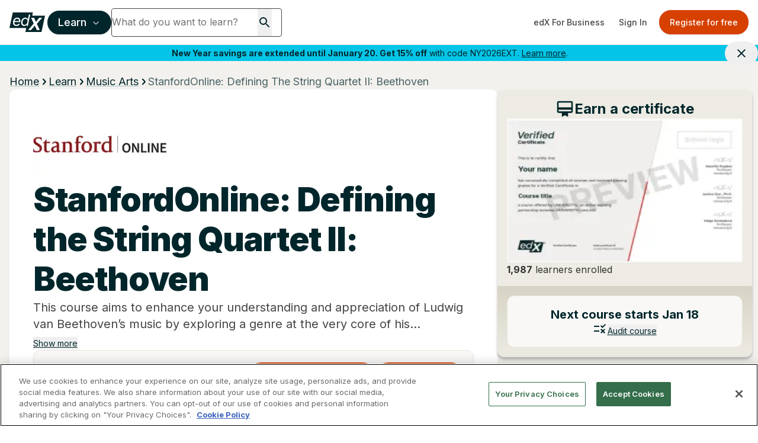

--- FILE ---
content_type: text/html; charset=utf-8
request_url: https://www.google.com/recaptcha/api2/anchor?ar=1&k=6Leq-q4rAAAAAFtiwDvKog2_yiO6zwtZq8PLD4ff&co=aHR0cHM6Ly93d3cuZWR4Lm9yZzo0NDM.&hl=en&v=PoyoqOPhxBO7pBk68S4YbpHZ&size=invisible&anchor-ms=20000&execute-ms=30000&cb=vahewlypc37i
body_size: 48515
content:
<!DOCTYPE HTML><html dir="ltr" lang="en"><head><meta http-equiv="Content-Type" content="text/html; charset=UTF-8">
<meta http-equiv="X-UA-Compatible" content="IE=edge">
<title>reCAPTCHA</title>
<style type="text/css">
/* cyrillic-ext */
@font-face {
  font-family: 'Roboto';
  font-style: normal;
  font-weight: 400;
  font-stretch: 100%;
  src: url(//fonts.gstatic.com/s/roboto/v48/KFO7CnqEu92Fr1ME7kSn66aGLdTylUAMa3GUBHMdazTgWw.woff2) format('woff2');
  unicode-range: U+0460-052F, U+1C80-1C8A, U+20B4, U+2DE0-2DFF, U+A640-A69F, U+FE2E-FE2F;
}
/* cyrillic */
@font-face {
  font-family: 'Roboto';
  font-style: normal;
  font-weight: 400;
  font-stretch: 100%;
  src: url(//fonts.gstatic.com/s/roboto/v48/KFO7CnqEu92Fr1ME7kSn66aGLdTylUAMa3iUBHMdazTgWw.woff2) format('woff2');
  unicode-range: U+0301, U+0400-045F, U+0490-0491, U+04B0-04B1, U+2116;
}
/* greek-ext */
@font-face {
  font-family: 'Roboto';
  font-style: normal;
  font-weight: 400;
  font-stretch: 100%;
  src: url(//fonts.gstatic.com/s/roboto/v48/KFO7CnqEu92Fr1ME7kSn66aGLdTylUAMa3CUBHMdazTgWw.woff2) format('woff2');
  unicode-range: U+1F00-1FFF;
}
/* greek */
@font-face {
  font-family: 'Roboto';
  font-style: normal;
  font-weight: 400;
  font-stretch: 100%;
  src: url(//fonts.gstatic.com/s/roboto/v48/KFO7CnqEu92Fr1ME7kSn66aGLdTylUAMa3-UBHMdazTgWw.woff2) format('woff2');
  unicode-range: U+0370-0377, U+037A-037F, U+0384-038A, U+038C, U+038E-03A1, U+03A3-03FF;
}
/* math */
@font-face {
  font-family: 'Roboto';
  font-style: normal;
  font-weight: 400;
  font-stretch: 100%;
  src: url(//fonts.gstatic.com/s/roboto/v48/KFO7CnqEu92Fr1ME7kSn66aGLdTylUAMawCUBHMdazTgWw.woff2) format('woff2');
  unicode-range: U+0302-0303, U+0305, U+0307-0308, U+0310, U+0312, U+0315, U+031A, U+0326-0327, U+032C, U+032F-0330, U+0332-0333, U+0338, U+033A, U+0346, U+034D, U+0391-03A1, U+03A3-03A9, U+03B1-03C9, U+03D1, U+03D5-03D6, U+03F0-03F1, U+03F4-03F5, U+2016-2017, U+2034-2038, U+203C, U+2040, U+2043, U+2047, U+2050, U+2057, U+205F, U+2070-2071, U+2074-208E, U+2090-209C, U+20D0-20DC, U+20E1, U+20E5-20EF, U+2100-2112, U+2114-2115, U+2117-2121, U+2123-214F, U+2190, U+2192, U+2194-21AE, U+21B0-21E5, U+21F1-21F2, U+21F4-2211, U+2213-2214, U+2216-22FF, U+2308-230B, U+2310, U+2319, U+231C-2321, U+2336-237A, U+237C, U+2395, U+239B-23B7, U+23D0, U+23DC-23E1, U+2474-2475, U+25AF, U+25B3, U+25B7, U+25BD, U+25C1, U+25CA, U+25CC, U+25FB, U+266D-266F, U+27C0-27FF, U+2900-2AFF, U+2B0E-2B11, U+2B30-2B4C, U+2BFE, U+3030, U+FF5B, U+FF5D, U+1D400-1D7FF, U+1EE00-1EEFF;
}
/* symbols */
@font-face {
  font-family: 'Roboto';
  font-style: normal;
  font-weight: 400;
  font-stretch: 100%;
  src: url(//fonts.gstatic.com/s/roboto/v48/KFO7CnqEu92Fr1ME7kSn66aGLdTylUAMaxKUBHMdazTgWw.woff2) format('woff2');
  unicode-range: U+0001-000C, U+000E-001F, U+007F-009F, U+20DD-20E0, U+20E2-20E4, U+2150-218F, U+2190, U+2192, U+2194-2199, U+21AF, U+21E6-21F0, U+21F3, U+2218-2219, U+2299, U+22C4-22C6, U+2300-243F, U+2440-244A, U+2460-24FF, U+25A0-27BF, U+2800-28FF, U+2921-2922, U+2981, U+29BF, U+29EB, U+2B00-2BFF, U+4DC0-4DFF, U+FFF9-FFFB, U+10140-1018E, U+10190-1019C, U+101A0, U+101D0-101FD, U+102E0-102FB, U+10E60-10E7E, U+1D2C0-1D2D3, U+1D2E0-1D37F, U+1F000-1F0FF, U+1F100-1F1AD, U+1F1E6-1F1FF, U+1F30D-1F30F, U+1F315, U+1F31C, U+1F31E, U+1F320-1F32C, U+1F336, U+1F378, U+1F37D, U+1F382, U+1F393-1F39F, U+1F3A7-1F3A8, U+1F3AC-1F3AF, U+1F3C2, U+1F3C4-1F3C6, U+1F3CA-1F3CE, U+1F3D4-1F3E0, U+1F3ED, U+1F3F1-1F3F3, U+1F3F5-1F3F7, U+1F408, U+1F415, U+1F41F, U+1F426, U+1F43F, U+1F441-1F442, U+1F444, U+1F446-1F449, U+1F44C-1F44E, U+1F453, U+1F46A, U+1F47D, U+1F4A3, U+1F4B0, U+1F4B3, U+1F4B9, U+1F4BB, U+1F4BF, U+1F4C8-1F4CB, U+1F4D6, U+1F4DA, U+1F4DF, U+1F4E3-1F4E6, U+1F4EA-1F4ED, U+1F4F7, U+1F4F9-1F4FB, U+1F4FD-1F4FE, U+1F503, U+1F507-1F50B, U+1F50D, U+1F512-1F513, U+1F53E-1F54A, U+1F54F-1F5FA, U+1F610, U+1F650-1F67F, U+1F687, U+1F68D, U+1F691, U+1F694, U+1F698, U+1F6AD, U+1F6B2, U+1F6B9-1F6BA, U+1F6BC, U+1F6C6-1F6CF, U+1F6D3-1F6D7, U+1F6E0-1F6EA, U+1F6F0-1F6F3, U+1F6F7-1F6FC, U+1F700-1F7FF, U+1F800-1F80B, U+1F810-1F847, U+1F850-1F859, U+1F860-1F887, U+1F890-1F8AD, U+1F8B0-1F8BB, U+1F8C0-1F8C1, U+1F900-1F90B, U+1F93B, U+1F946, U+1F984, U+1F996, U+1F9E9, U+1FA00-1FA6F, U+1FA70-1FA7C, U+1FA80-1FA89, U+1FA8F-1FAC6, U+1FACE-1FADC, U+1FADF-1FAE9, U+1FAF0-1FAF8, U+1FB00-1FBFF;
}
/* vietnamese */
@font-face {
  font-family: 'Roboto';
  font-style: normal;
  font-weight: 400;
  font-stretch: 100%;
  src: url(//fonts.gstatic.com/s/roboto/v48/KFO7CnqEu92Fr1ME7kSn66aGLdTylUAMa3OUBHMdazTgWw.woff2) format('woff2');
  unicode-range: U+0102-0103, U+0110-0111, U+0128-0129, U+0168-0169, U+01A0-01A1, U+01AF-01B0, U+0300-0301, U+0303-0304, U+0308-0309, U+0323, U+0329, U+1EA0-1EF9, U+20AB;
}
/* latin-ext */
@font-face {
  font-family: 'Roboto';
  font-style: normal;
  font-weight: 400;
  font-stretch: 100%;
  src: url(//fonts.gstatic.com/s/roboto/v48/KFO7CnqEu92Fr1ME7kSn66aGLdTylUAMa3KUBHMdazTgWw.woff2) format('woff2');
  unicode-range: U+0100-02BA, U+02BD-02C5, U+02C7-02CC, U+02CE-02D7, U+02DD-02FF, U+0304, U+0308, U+0329, U+1D00-1DBF, U+1E00-1E9F, U+1EF2-1EFF, U+2020, U+20A0-20AB, U+20AD-20C0, U+2113, U+2C60-2C7F, U+A720-A7FF;
}
/* latin */
@font-face {
  font-family: 'Roboto';
  font-style: normal;
  font-weight: 400;
  font-stretch: 100%;
  src: url(//fonts.gstatic.com/s/roboto/v48/KFO7CnqEu92Fr1ME7kSn66aGLdTylUAMa3yUBHMdazQ.woff2) format('woff2');
  unicode-range: U+0000-00FF, U+0131, U+0152-0153, U+02BB-02BC, U+02C6, U+02DA, U+02DC, U+0304, U+0308, U+0329, U+2000-206F, U+20AC, U+2122, U+2191, U+2193, U+2212, U+2215, U+FEFF, U+FFFD;
}
/* cyrillic-ext */
@font-face {
  font-family: 'Roboto';
  font-style: normal;
  font-weight: 500;
  font-stretch: 100%;
  src: url(//fonts.gstatic.com/s/roboto/v48/KFO7CnqEu92Fr1ME7kSn66aGLdTylUAMa3GUBHMdazTgWw.woff2) format('woff2');
  unicode-range: U+0460-052F, U+1C80-1C8A, U+20B4, U+2DE0-2DFF, U+A640-A69F, U+FE2E-FE2F;
}
/* cyrillic */
@font-face {
  font-family: 'Roboto';
  font-style: normal;
  font-weight: 500;
  font-stretch: 100%;
  src: url(//fonts.gstatic.com/s/roboto/v48/KFO7CnqEu92Fr1ME7kSn66aGLdTylUAMa3iUBHMdazTgWw.woff2) format('woff2');
  unicode-range: U+0301, U+0400-045F, U+0490-0491, U+04B0-04B1, U+2116;
}
/* greek-ext */
@font-face {
  font-family: 'Roboto';
  font-style: normal;
  font-weight: 500;
  font-stretch: 100%;
  src: url(//fonts.gstatic.com/s/roboto/v48/KFO7CnqEu92Fr1ME7kSn66aGLdTylUAMa3CUBHMdazTgWw.woff2) format('woff2');
  unicode-range: U+1F00-1FFF;
}
/* greek */
@font-face {
  font-family: 'Roboto';
  font-style: normal;
  font-weight: 500;
  font-stretch: 100%;
  src: url(//fonts.gstatic.com/s/roboto/v48/KFO7CnqEu92Fr1ME7kSn66aGLdTylUAMa3-UBHMdazTgWw.woff2) format('woff2');
  unicode-range: U+0370-0377, U+037A-037F, U+0384-038A, U+038C, U+038E-03A1, U+03A3-03FF;
}
/* math */
@font-face {
  font-family: 'Roboto';
  font-style: normal;
  font-weight: 500;
  font-stretch: 100%;
  src: url(//fonts.gstatic.com/s/roboto/v48/KFO7CnqEu92Fr1ME7kSn66aGLdTylUAMawCUBHMdazTgWw.woff2) format('woff2');
  unicode-range: U+0302-0303, U+0305, U+0307-0308, U+0310, U+0312, U+0315, U+031A, U+0326-0327, U+032C, U+032F-0330, U+0332-0333, U+0338, U+033A, U+0346, U+034D, U+0391-03A1, U+03A3-03A9, U+03B1-03C9, U+03D1, U+03D5-03D6, U+03F0-03F1, U+03F4-03F5, U+2016-2017, U+2034-2038, U+203C, U+2040, U+2043, U+2047, U+2050, U+2057, U+205F, U+2070-2071, U+2074-208E, U+2090-209C, U+20D0-20DC, U+20E1, U+20E5-20EF, U+2100-2112, U+2114-2115, U+2117-2121, U+2123-214F, U+2190, U+2192, U+2194-21AE, U+21B0-21E5, U+21F1-21F2, U+21F4-2211, U+2213-2214, U+2216-22FF, U+2308-230B, U+2310, U+2319, U+231C-2321, U+2336-237A, U+237C, U+2395, U+239B-23B7, U+23D0, U+23DC-23E1, U+2474-2475, U+25AF, U+25B3, U+25B7, U+25BD, U+25C1, U+25CA, U+25CC, U+25FB, U+266D-266F, U+27C0-27FF, U+2900-2AFF, U+2B0E-2B11, U+2B30-2B4C, U+2BFE, U+3030, U+FF5B, U+FF5D, U+1D400-1D7FF, U+1EE00-1EEFF;
}
/* symbols */
@font-face {
  font-family: 'Roboto';
  font-style: normal;
  font-weight: 500;
  font-stretch: 100%;
  src: url(//fonts.gstatic.com/s/roboto/v48/KFO7CnqEu92Fr1ME7kSn66aGLdTylUAMaxKUBHMdazTgWw.woff2) format('woff2');
  unicode-range: U+0001-000C, U+000E-001F, U+007F-009F, U+20DD-20E0, U+20E2-20E4, U+2150-218F, U+2190, U+2192, U+2194-2199, U+21AF, U+21E6-21F0, U+21F3, U+2218-2219, U+2299, U+22C4-22C6, U+2300-243F, U+2440-244A, U+2460-24FF, U+25A0-27BF, U+2800-28FF, U+2921-2922, U+2981, U+29BF, U+29EB, U+2B00-2BFF, U+4DC0-4DFF, U+FFF9-FFFB, U+10140-1018E, U+10190-1019C, U+101A0, U+101D0-101FD, U+102E0-102FB, U+10E60-10E7E, U+1D2C0-1D2D3, U+1D2E0-1D37F, U+1F000-1F0FF, U+1F100-1F1AD, U+1F1E6-1F1FF, U+1F30D-1F30F, U+1F315, U+1F31C, U+1F31E, U+1F320-1F32C, U+1F336, U+1F378, U+1F37D, U+1F382, U+1F393-1F39F, U+1F3A7-1F3A8, U+1F3AC-1F3AF, U+1F3C2, U+1F3C4-1F3C6, U+1F3CA-1F3CE, U+1F3D4-1F3E0, U+1F3ED, U+1F3F1-1F3F3, U+1F3F5-1F3F7, U+1F408, U+1F415, U+1F41F, U+1F426, U+1F43F, U+1F441-1F442, U+1F444, U+1F446-1F449, U+1F44C-1F44E, U+1F453, U+1F46A, U+1F47D, U+1F4A3, U+1F4B0, U+1F4B3, U+1F4B9, U+1F4BB, U+1F4BF, U+1F4C8-1F4CB, U+1F4D6, U+1F4DA, U+1F4DF, U+1F4E3-1F4E6, U+1F4EA-1F4ED, U+1F4F7, U+1F4F9-1F4FB, U+1F4FD-1F4FE, U+1F503, U+1F507-1F50B, U+1F50D, U+1F512-1F513, U+1F53E-1F54A, U+1F54F-1F5FA, U+1F610, U+1F650-1F67F, U+1F687, U+1F68D, U+1F691, U+1F694, U+1F698, U+1F6AD, U+1F6B2, U+1F6B9-1F6BA, U+1F6BC, U+1F6C6-1F6CF, U+1F6D3-1F6D7, U+1F6E0-1F6EA, U+1F6F0-1F6F3, U+1F6F7-1F6FC, U+1F700-1F7FF, U+1F800-1F80B, U+1F810-1F847, U+1F850-1F859, U+1F860-1F887, U+1F890-1F8AD, U+1F8B0-1F8BB, U+1F8C0-1F8C1, U+1F900-1F90B, U+1F93B, U+1F946, U+1F984, U+1F996, U+1F9E9, U+1FA00-1FA6F, U+1FA70-1FA7C, U+1FA80-1FA89, U+1FA8F-1FAC6, U+1FACE-1FADC, U+1FADF-1FAE9, U+1FAF0-1FAF8, U+1FB00-1FBFF;
}
/* vietnamese */
@font-face {
  font-family: 'Roboto';
  font-style: normal;
  font-weight: 500;
  font-stretch: 100%;
  src: url(//fonts.gstatic.com/s/roboto/v48/KFO7CnqEu92Fr1ME7kSn66aGLdTylUAMa3OUBHMdazTgWw.woff2) format('woff2');
  unicode-range: U+0102-0103, U+0110-0111, U+0128-0129, U+0168-0169, U+01A0-01A1, U+01AF-01B0, U+0300-0301, U+0303-0304, U+0308-0309, U+0323, U+0329, U+1EA0-1EF9, U+20AB;
}
/* latin-ext */
@font-face {
  font-family: 'Roboto';
  font-style: normal;
  font-weight: 500;
  font-stretch: 100%;
  src: url(//fonts.gstatic.com/s/roboto/v48/KFO7CnqEu92Fr1ME7kSn66aGLdTylUAMa3KUBHMdazTgWw.woff2) format('woff2');
  unicode-range: U+0100-02BA, U+02BD-02C5, U+02C7-02CC, U+02CE-02D7, U+02DD-02FF, U+0304, U+0308, U+0329, U+1D00-1DBF, U+1E00-1E9F, U+1EF2-1EFF, U+2020, U+20A0-20AB, U+20AD-20C0, U+2113, U+2C60-2C7F, U+A720-A7FF;
}
/* latin */
@font-face {
  font-family: 'Roboto';
  font-style: normal;
  font-weight: 500;
  font-stretch: 100%;
  src: url(//fonts.gstatic.com/s/roboto/v48/KFO7CnqEu92Fr1ME7kSn66aGLdTylUAMa3yUBHMdazQ.woff2) format('woff2');
  unicode-range: U+0000-00FF, U+0131, U+0152-0153, U+02BB-02BC, U+02C6, U+02DA, U+02DC, U+0304, U+0308, U+0329, U+2000-206F, U+20AC, U+2122, U+2191, U+2193, U+2212, U+2215, U+FEFF, U+FFFD;
}
/* cyrillic-ext */
@font-face {
  font-family: 'Roboto';
  font-style: normal;
  font-weight: 900;
  font-stretch: 100%;
  src: url(//fonts.gstatic.com/s/roboto/v48/KFO7CnqEu92Fr1ME7kSn66aGLdTylUAMa3GUBHMdazTgWw.woff2) format('woff2');
  unicode-range: U+0460-052F, U+1C80-1C8A, U+20B4, U+2DE0-2DFF, U+A640-A69F, U+FE2E-FE2F;
}
/* cyrillic */
@font-face {
  font-family: 'Roboto';
  font-style: normal;
  font-weight: 900;
  font-stretch: 100%;
  src: url(//fonts.gstatic.com/s/roboto/v48/KFO7CnqEu92Fr1ME7kSn66aGLdTylUAMa3iUBHMdazTgWw.woff2) format('woff2');
  unicode-range: U+0301, U+0400-045F, U+0490-0491, U+04B0-04B1, U+2116;
}
/* greek-ext */
@font-face {
  font-family: 'Roboto';
  font-style: normal;
  font-weight: 900;
  font-stretch: 100%;
  src: url(//fonts.gstatic.com/s/roboto/v48/KFO7CnqEu92Fr1ME7kSn66aGLdTylUAMa3CUBHMdazTgWw.woff2) format('woff2');
  unicode-range: U+1F00-1FFF;
}
/* greek */
@font-face {
  font-family: 'Roboto';
  font-style: normal;
  font-weight: 900;
  font-stretch: 100%;
  src: url(//fonts.gstatic.com/s/roboto/v48/KFO7CnqEu92Fr1ME7kSn66aGLdTylUAMa3-UBHMdazTgWw.woff2) format('woff2');
  unicode-range: U+0370-0377, U+037A-037F, U+0384-038A, U+038C, U+038E-03A1, U+03A3-03FF;
}
/* math */
@font-face {
  font-family: 'Roboto';
  font-style: normal;
  font-weight: 900;
  font-stretch: 100%;
  src: url(//fonts.gstatic.com/s/roboto/v48/KFO7CnqEu92Fr1ME7kSn66aGLdTylUAMawCUBHMdazTgWw.woff2) format('woff2');
  unicode-range: U+0302-0303, U+0305, U+0307-0308, U+0310, U+0312, U+0315, U+031A, U+0326-0327, U+032C, U+032F-0330, U+0332-0333, U+0338, U+033A, U+0346, U+034D, U+0391-03A1, U+03A3-03A9, U+03B1-03C9, U+03D1, U+03D5-03D6, U+03F0-03F1, U+03F4-03F5, U+2016-2017, U+2034-2038, U+203C, U+2040, U+2043, U+2047, U+2050, U+2057, U+205F, U+2070-2071, U+2074-208E, U+2090-209C, U+20D0-20DC, U+20E1, U+20E5-20EF, U+2100-2112, U+2114-2115, U+2117-2121, U+2123-214F, U+2190, U+2192, U+2194-21AE, U+21B0-21E5, U+21F1-21F2, U+21F4-2211, U+2213-2214, U+2216-22FF, U+2308-230B, U+2310, U+2319, U+231C-2321, U+2336-237A, U+237C, U+2395, U+239B-23B7, U+23D0, U+23DC-23E1, U+2474-2475, U+25AF, U+25B3, U+25B7, U+25BD, U+25C1, U+25CA, U+25CC, U+25FB, U+266D-266F, U+27C0-27FF, U+2900-2AFF, U+2B0E-2B11, U+2B30-2B4C, U+2BFE, U+3030, U+FF5B, U+FF5D, U+1D400-1D7FF, U+1EE00-1EEFF;
}
/* symbols */
@font-face {
  font-family: 'Roboto';
  font-style: normal;
  font-weight: 900;
  font-stretch: 100%;
  src: url(//fonts.gstatic.com/s/roboto/v48/KFO7CnqEu92Fr1ME7kSn66aGLdTylUAMaxKUBHMdazTgWw.woff2) format('woff2');
  unicode-range: U+0001-000C, U+000E-001F, U+007F-009F, U+20DD-20E0, U+20E2-20E4, U+2150-218F, U+2190, U+2192, U+2194-2199, U+21AF, U+21E6-21F0, U+21F3, U+2218-2219, U+2299, U+22C4-22C6, U+2300-243F, U+2440-244A, U+2460-24FF, U+25A0-27BF, U+2800-28FF, U+2921-2922, U+2981, U+29BF, U+29EB, U+2B00-2BFF, U+4DC0-4DFF, U+FFF9-FFFB, U+10140-1018E, U+10190-1019C, U+101A0, U+101D0-101FD, U+102E0-102FB, U+10E60-10E7E, U+1D2C0-1D2D3, U+1D2E0-1D37F, U+1F000-1F0FF, U+1F100-1F1AD, U+1F1E6-1F1FF, U+1F30D-1F30F, U+1F315, U+1F31C, U+1F31E, U+1F320-1F32C, U+1F336, U+1F378, U+1F37D, U+1F382, U+1F393-1F39F, U+1F3A7-1F3A8, U+1F3AC-1F3AF, U+1F3C2, U+1F3C4-1F3C6, U+1F3CA-1F3CE, U+1F3D4-1F3E0, U+1F3ED, U+1F3F1-1F3F3, U+1F3F5-1F3F7, U+1F408, U+1F415, U+1F41F, U+1F426, U+1F43F, U+1F441-1F442, U+1F444, U+1F446-1F449, U+1F44C-1F44E, U+1F453, U+1F46A, U+1F47D, U+1F4A3, U+1F4B0, U+1F4B3, U+1F4B9, U+1F4BB, U+1F4BF, U+1F4C8-1F4CB, U+1F4D6, U+1F4DA, U+1F4DF, U+1F4E3-1F4E6, U+1F4EA-1F4ED, U+1F4F7, U+1F4F9-1F4FB, U+1F4FD-1F4FE, U+1F503, U+1F507-1F50B, U+1F50D, U+1F512-1F513, U+1F53E-1F54A, U+1F54F-1F5FA, U+1F610, U+1F650-1F67F, U+1F687, U+1F68D, U+1F691, U+1F694, U+1F698, U+1F6AD, U+1F6B2, U+1F6B9-1F6BA, U+1F6BC, U+1F6C6-1F6CF, U+1F6D3-1F6D7, U+1F6E0-1F6EA, U+1F6F0-1F6F3, U+1F6F7-1F6FC, U+1F700-1F7FF, U+1F800-1F80B, U+1F810-1F847, U+1F850-1F859, U+1F860-1F887, U+1F890-1F8AD, U+1F8B0-1F8BB, U+1F8C0-1F8C1, U+1F900-1F90B, U+1F93B, U+1F946, U+1F984, U+1F996, U+1F9E9, U+1FA00-1FA6F, U+1FA70-1FA7C, U+1FA80-1FA89, U+1FA8F-1FAC6, U+1FACE-1FADC, U+1FADF-1FAE9, U+1FAF0-1FAF8, U+1FB00-1FBFF;
}
/* vietnamese */
@font-face {
  font-family: 'Roboto';
  font-style: normal;
  font-weight: 900;
  font-stretch: 100%;
  src: url(//fonts.gstatic.com/s/roboto/v48/KFO7CnqEu92Fr1ME7kSn66aGLdTylUAMa3OUBHMdazTgWw.woff2) format('woff2');
  unicode-range: U+0102-0103, U+0110-0111, U+0128-0129, U+0168-0169, U+01A0-01A1, U+01AF-01B0, U+0300-0301, U+0303-0304, U+0308-0309, U+0323, U+0329, U+1EA0-1EF9, U+20AB;
}
/* latin-ext */
@font-face {
  font-family: 'Roboto';
  font-style: normal;
  font-weight: 900;
  font-stretch: 100%;
  src: url(//fonts.gstatic.com/s/roboto/v48/KFO7CnqEu92Fr1ME7kSn66aGLdTylUAMa3KUBHMdazTgWw.woff2) format('woff2');
  unicode-range: U+0100-02BA, U+02BD-02C5, U+02C7-02CC, U+02CE-02D7, U+02DD-02FF, U+0304, U+0308, U+0329, U+1D00-1DBF, U+1E00-1E9F, U+1EF2-1EFF, U+2020, U+20A0-20AB, U+20AD-20C0, U+2113, U+2C60-2C7F, U+A720-A7FF;
}
/* latin */
@font-face {
  font-family: 'Roboto';
  font-style: normal;
  font-weight: 900;
  font-stretch: 100%;
  src: url(//fonts.gstatic.com/s/roboto/v48/KFO7CnqEu92Fr1ME7kSn66aGLdTylUAMa3yUBHMdazQ.woff2) format('woff2');
  unicode-range: U+0000-00FF, U+0131, U+0152-0153, U+02BB-02BC, U+02C6, U+02DA, U+02DC, U+0304, U+0308, U+0329, U+2000-206F, U+20AC, U+2122, U+2191, U+2193, U+2212, U+2215, U+FEFF, U+FFFD;
}

</style>
<link rel="stylesheet" type="text/css" href="https://www.gstatic.com/recaptcha/releases/PoyoqOPhxBO7pBk68S4YbpHZ/styles__ltr.css">
<script nonce="XQ5VbRE37BZaMaWE9ZnMww" type="text/javascript">window['__recaptcha_api'] = 'https://www.google.com/recaptcha/api2/';</script>
<script type="text/javascript" src="https://www.gstatic.com/recaptcha/releases/PoyoqOPhxBO7pBk68S4YbpHZ/recaptcha__en.js" nonce="XQ5VbRE37BZaMaWE9ZnMww">
      
    </script></head>
<body><div id="rc-anchor-alert" class="rc-anchor-alert"></div>
<input type="hidden" id="recaptcha-token" value="[base64]">
<script type="text/javascript" nonce="XQ5VbRE37BZaMaWE9ZnMww">
      recaptcha.anchor.Main.init("[\x22ainput\x22,[\x22bgdata\x22,\x22\x22,\[base64]/[base64]/[base64]/KE4oMTI0LHYsdi5HKSxMWihsLHYpKTpOKDEyNCx2LGwpLFYpLHYpLFQpKSxGKDE3MSx2KX0scjc9ZnVuY3Rpb24obCl7cmV0dXJuIGx9LEM9ZnVuY3Rpb24obCxWLHYpe04odixsLFYpLFZbYWtdPTI3OTZ9LG49ZnVuY3Rpb24obCxWKXtWLlg9KChWLlg/[base64]/[base64]/[base64]/[base64]/[base64]/[base64]/[base64]/[base64]/[base64]/[base64]/[base64]\\u003d\x22,\[base64]\\u003d\\u003d\x22,\[base64]/CvwvCtsOlWgNzFsOCwqBBwqvDikNWw51Zwp9+PcOjw5AtQR7ChcKMwqNUwqMOa8OkK8KzwodwwpMCw4Vrw7zCjgbDisO1UX7DnANIw7TDl8OVw6x4LgbDkMKKw5xiwo59TwPCh2J/w6rCiXw/wocsw4jCtBHDusKkXCU9wrsEwrQqS8Oxw5JFw5jDhcKGEB8TW1oMfAIeAwHDpMOLKXRow5fDhcOvw4jDk8Oiw6x1w7zCj8Onw7zDgMO9PVppw7dVFsOVw5/[base64]/Ci8O7w7TDrMOAIcKVH8O5w6HCmzfCrMKTw49Mamp+wp7DjsOHSMOJNsKxHsKvwrgGEl4UczpcQ2DDlhHDiHPCt8Kbwr/CulPDgsOYc8KhZ8O9PQwbwroaNE8Lwqg4wq3Cg8OJwqJtR2HDucO5wpvCnkXDt8Olwp1feMOwwqB+GcOMRS/CuQV1wodlRkjDkj7CmQjCisOtP8KPG27DrMOuwojDjkZUw6zCjcOWwqXCksOnV8KhN0ldMcKPw7hoPSbCpVXCm2bDrcOpKncmwploUAFpYcKmwpXCvsORe1DCnw89WCw5AH/DlXYYLDbDu0bDqBpDNl/Cu8O/wojDqsKIwpPCoXUYw4zCj8KEwpcLDcOqV8K/[base64]/[base64]/w7PDgmrCmCtxfUTDkcK6w7DDpsOew6vCkcO8wq7DhADCrFMXwrVIw67DncKRwpfDmMKLwpHCiknDiMO1H2ZRcQd1w4DDghrDvcKYWcO+IcOLw77CrsOaSMKCw4zDi2DDssOoWcOcIznDlXslwohvwrB+UcO6wojCgzA6wqNdOTBtwrzClHbCiMK1WsOAwr/DqjwIDTjCgx0TMmXDoVZZw78ib8OHw7Npc8OAwo8VwqliBMKDAMK3w5HCoMKNwogjPnbDhGXCkDY7YWxmw6UMwqDDsMKDw5weNsOawpbCk17CiWzDtQbClcOowqE5w47Dh8Ond8OcYcKmw60Vwqw/azDCqsOCw6LCjsKpBjnDr8KEwq7Ct2pOw4tGw5AEw7duKy1Vw5XDtcOVVSFFw7dWexFdKcKJLMOTwooSeU/DmMO/ZlTDrXt8B8OjPWbCtcOPH8KtdDl8ZmrDj8KgXH59wqzCtCfClMO7KxbDosKLU01kw5JVwpIYw68vw5JoRMO3JE/DiMKSMcODJTZ4wpHDlwLClcOsw4odw7ALeMO8w6p9wqNJworDnsK1wo1vLyB7w5XDhcOgdcKrXFHCuXVzw6HCs8Kmw4tAF0RTwoDDrsOJcgpHwovDj8KPZsObw6rDuH58VmXCs8O/[base64]/DoMKeW3XDqmQQdsK3OcKNXMKfw69DwpMzwpVWw5J7OnYkSxnCn1EzwrnDisKKcgrDlSrDscO2wrlMwqDDtWbDmsOmFcK1HBMlEcOnc8KHC3vDqW7DoH5aRcKrw5jDrsKiwr/[base64]/Cp8Kywqp9w6pKagoQXsKjw7Jrw7Ygwp3CtxpAw4/[base64]/DmQYEw6/Dm3pzwoQzecKmw6J8H8OBVMKnGsOcOMOvw4LDiBfCkcO2U3IJJ17DqMObfcKOEWMeQhkpw7pTwrAwLsOCw5k0XxR6H8OdTsORwrfDjnXClsKXwpXCpgbDtxnDisKWJsOgwqFlYsKsZ8KbaBbDhMOuwp/Cv1tVw6fDrMOfQyDDm8KTwo3CgyvCgsKsIUkIw4MDBMOkwowmw7vDtz3DiBU/ZcKlwqo7JsKLS1fCqhhhw4LCi8OWPcKFwoDCmnTDmcKqOgXClSLDrMObNMKdRcOJwrPCvMK/[base64]/CqALCkcO7w64uwqDDtCDDtMOCS8KzFEjDiMKAM8KECcK9w5k0w7VEw4sqWGPCr0LCjBPCvsORJRxOGCDDq0luwoF4eBfCoMKkQy8SKsKrw5Nsw7bCnWDDtcKJw6BYw5zDlsKuwodjCsO5wodgw7LDm8OvfFbCsCfDkMOuw6x9VQ/CjsOVBQjDh8OlU8KCbgFvdcKGwqbDtsKyO33DnsOaw4c6FhjDqsOJJ3bDr8OgD1/Dj8KSwr9swoLDgkzDvxFzw405CcOKwqp5w4hEGsKiZEQAMVJhdcKFbV48K8O3w4NVDzTDhEvDpAMFTm85wrDCicO7S8Kxw6A9BcKtwpF1RizCuxXCnC4Lw6tmw6/Cj0LCtcOsw5rChTHCjBvDrD0bL8Kwa8K8wq95aizDosOzK8OZwqvDjxkuw4LCl8KHby8nwpIfTMKAw6d/w6jDvCrDgX/Dr0jDozViw4ZJIwTDtzbDhcOpw4twUW/DpsK2WEUZwpXDpsOVw63DjhgSdcKqwq1Aw6ElFsOgEcO/RcKcwrcVOMOgAcK/TMO8wqDCp8KSQEgHViciaEFpw6VHwrHDhcOySMOZSFfDo8KWbxgbWcOZAsOrw5/CrsK5OBhUw5nCnDfDplbCpMOxwqbDty1Fw607KDnCmHnDqsKNwqAlHywgeyvDhVvCuwLChsKdW8KUwpHCiid8wp/[base64]/ZsOOKC1ZWDrDtRHDmsK2SXdJPSNWPnzCpAZqdnUkw5/CgcKtJMKUIiVLw7/DmFTDmQjCgcOGwq/Cjg4IScOkwpJWcsOOSSPCig3Ct8K7wrYgwoHCs3bDucK3RBQSw7vCn8ONScO0MMO9wrfDvkvCkU4lQkLCo8OJwofDvMKrL2vDmcO4wo7CskRHX3XCm8OJIMKUMkTDjsOSJMOvOkzDi8OZXsKObxDDncO7MMOew6kDw7Jbwp3CicOHMcKBw7k1w7pUQE/[base64]/[base64]/Dg04NWjHCsMK1wp4cPsOsZRYgBEhTwqthwo/CocKUw4TDhBkFw6rCi8OQwpTCnjYBfAN/wo/DimljwowEPMK5X8OfXBR5w4jDn8ODXgFcXAfCvcO8dFPCuMOIJhtQVzs/w6NHInHDq8KLQcKfwqp+wqfDgcKZWkLCvT1cXAVrCcKDw4zDkHDCsMOiw54XeElIwqdQDsK3RMO2wpZGblpLdsKdwqQNJFlEKAHDhRXCo8OJF8OOwoIuw59mVMOow6Y1LcOSwqcCGjvDjMK+R8OIwp3DjcOCwqfCsTvDq8KUw5Z4AcOHYMOTYhnCnjXCm8OCFk/DisOZNsKUBl7DscOXPAIcw5PDisOMN8OdPXHCiQHDmMKowr7DllhXX3QnwrsgwoktwpbClwjDrcKMwpPDnAFIKwQIw5UqDQ4fUAPDg8ONGMKcYnszHyfDlMK4C0bCucK/[base64]/ClHnCpcOhbsOvwojDmsKhwr0BRsOELMKJw73CuTLCsMO3w7zDvUrDkWs8UcOXb8KqdcKHw6oRwqnDpAkzFcOQw4nDoHkTFsKKwqDCtcOFOMK3wp/Dh8Olw79dOXN4wotUU8K7wprCoSxrwqzCjU3CjSzCpcOpwoc5NMK+wqF2dQhBwofCt3xGQzYhVcKnd8OlWDLDkHrCtn0PFjspwqvCkydKcMK8A8O4N0/Dg311CsK7w5V6UMOrwrNTWsKRwpbDkFoFcgxMWCJeA8KGw6jCvcK+WsKqwop4wprCm2DCuiNTw4zCmHzCu8Kwwr02wqfDulHDr2dBwrs4w4HCrzITwr14w47Ci2vDrgsRMjh4RiV0wqzCksOVKsKwfxkMQ8OXwofCk8OEw4/ClsOcwpANJTjDkx0sw4EsV8O4w4LDpHLDicOkw4USw7DDl8KyXR7Cv8O1w4LDpngGEWXClsK+w6J5GT1Za8OIw5TDjsOOFCJtwrHCrMK6w5fCt8Kqwp0iBsOvbsOGw7oWw5TDiEx3Vw4xBsOpYkbCtsO7d35vw6bClcKJw4tjFB/CrAXCsMO7O8ODRAfCjkpTw4UgMl7Dq8OPUsKxR0Y5SMK5FmN5w7M8w7/CusO6VB7CiUlJw7jDlsOnw6A1wonDqMKFwoXDuU3CoiVFwpDDvMO+w4YHWkJtwqAzw58lw5LDpW19a0zDiQHDqy1sDFwqNsOWZmkrwolvLB51dXzDtWMHw4rDsMKhw4RzKTjDk1F4woYZw5zDrH1mRMKGZDZ5wqxXMsOtw7EVw43CgEB/wqfDnMOIHjrDvxnDnj93w4oTFMKKw6I3wpDCpMOVw6TDtidKPsKYDsO4NXTCjVHDp8KlwqdDYcOEw7AXacOow4VYwoQdIMOUJVzDiG3CksKUIjM5w4xtPCbCmF5yworDl8KRS8K6bcKvO8KIw73Cv8O1wrNjwoB/XwrDs1xYa3V/wqxbDsK7wpYJwrXDvS4ZOMOIAgdHZsOzwqfDhA8TwptkFXfDknfCggjDszXCocKRUsOiwowsPD5lw7Rhw7N1wrBiU3HChMOwXCfDvRVqJMKxw6/CnAN7WCzDgirCrMORwqB+wptfKRIhJ8OBwqpKw7hJw5xxcCAtT8OxwrB2w6/DnsOyFsOUeQJcSMO3IDFjaBfCkMOVZMOQW8OuBsOZwqbCvcKLw6w6w61+w6XCojocLERDw4XDlMKlwo1mw4UBaiYAw5/DvWbDssOMaB3CosOpw7/[base64]/[base64]/DgmJdwqBBw5QDw4LDtcORaV3DlMO8w73ChGjDvMObwozCk8KzZMKNwqTDsjpuJcOpw5F9HDhewq/[base64]/DoSEDwr/CqGvCpMKHw60cw4XCtVDCsz1LdFxeOxTCi8OxwrROwoLDpQ/Dv8Oiw54bw5fDjMKlO8KbDMOEGTzDkRkjw7XDsMOMwo/DnMOGJMOcDhoww7VWMELClsONwrJhw4LDnirDimjCgcOOe8Oiw4Yxw6NXR2zCs0DDmFYTcRjCgiHDu8KeAhnDkkQhw5fCnMOOw4nCj2p+wr1yD1fDnDh5w57DgcOrP8OtRQ0bBFvClA/CqMO7woPDpMOnwp/[base64]/DhcKJwo5PZsO+w4fDnU3CugXDh8KHw5XDtGbDsGkQGFo+w7EGCcOCfsKBw599w4Aqw6fDjMODwr80w43Dvx8dw6wbH8KLGw3DpBx2w55SwpJZQTTDpiocw7M0ZsONw5Y0EMOmw7w/w7tlMcKyV14yH8KzIsKodGomw45vR3rCgMOXA8KdwrjCtwbDuHDCr8ODw5TDmwBhUMOmw6vCiMOGbsOswoN/wp7DksKIY8OPX8O3w5fCiMOrNFI5woAINsKgFsO0w7XDssKFOAB2RMKmZ8OTw6cowr7Cv8O3KMKSKcKDODTCjcKGw6lEMcKcBzU+CMOgwrsLwpgQS8K+NMOMwo4Gwow5w6XDisO8cTfDiMOAwps6BRrCh8OXIsO4YVHCikXCjsOzajQfBsK/ZsOYDWkiWsOkUsOUe8KxdMOCKTRENRooGcOPXjBMbx7DuBVbw5t0Cjdjc8KuSH/CvUVWw6Bew5JkXEhCw7vCmMKTQG9XwpdJw55Ww43DuxzCuVXDtcOdQQrChFXClsOzOsOmw6ICf8K1LzbDtsK9w6PDt2vDs3nDqWlUwobCuUPDpMOjfsOKFhdPHCfCjsKBw7l/[base64]/[base64]/CmsOXYGzCicKnw5bCqsK2w6LCtTjDrQZFwrfDgXg5RHLDnVImwrDCvkzDiUMddgTClTd3F8Onw719KHzCm8OSFMOlwqTDlsKuwp7CoMOlwp9CwrdTwrnDqhUSMhgdHMKNw4pWwo5uw7Rww7HCicKFR8OAeMKTW1xXeEoywo5CA8O0BMKfTMO5w5tyw7ULw5/CtA53bcO/w6bDqMONwoQjwpfCgFLDhMOzYMK6GFw4L3bCkMOXwoPDu8KDwoXCqiPDgm4XwpEpWcK+w6vDvzrCscOOe8KEWzTDoMOSZxlBwr7Ds8OzZE3CgTRgwoLDixMIPG5kN357w75NIypKw53Cgw5USyfCnEzCpMOkw75qw6fDj8OqOsOTwqISwq/CjThzwoHDrnPCi0tVw7Rhw4VlZcKnTsO2YsKVw5FIwo/[base64]/[base64]/DkyoCF8KiGEPCpWlbGcKDNVceXsOcSMKfUDrClATDicOGa2lww4xwwqMyIsK6w6nCisKDZVHCk8OJw4haw603wqJhWVDCgcOhwrk/wpfDpTrCqxPCrMO0McKMUT9EfXZPw47CuSlsw6HDmMKHwpfDoWRrJ3HCkcOSKcKtwpRrdWUNTcKVOMOnECVHdFbDvsOfRVR/w4hswq47X8Kvw7rDqMO9NcOMw5lIZsOdwqzCvUjDmzxEF314KcOew7U0wphZRVM2w5vDnEfCtsOaN8OPfxPCrsK5w7cuw7cOXsOsMW/Dh37CtsOCwpN8ZsKnXVcvw4fDvsOswoUZw4PDs8KNf8OWOAV6wrFrGVNTw45zwrzCmwbDkCvCrsOCwofDvsOeVAjDjMOYfGtLw7jCiBMhwocDawNOwpXDnsOkw4zDvcKqZ8Oawp7CqcO/QsOLU8OgW8Ozw60jc8OJGcK9KsO6Ok/CsnzCj0fCssO8IAHCqsKVYk7DqcOZTcKDb8K4RcOhwoDDoCvDpMKowqdFFsKsXsKAGUogU8OKw7rCuMKRw5AZwrPDtxrCvsOlJi/[base64]/Co8O3wrbCpDx3V8K/wrBZw5dJw6hmSADCpnFxYwjCv8OYwrrDuk9two45w7kCwoHChcO/fMK3PX7DksOywq7DksOwIMKINwPDhTN/Z8K0CFlFw4PDs1nDpsOawrVZCQZaw7sLw6LCj8O6wpXDocKUw5sECMOlw4l+wqnDq8OdHMK+w7EeQU3DhTDCvcOhwqjDvTJQwqtPB8KXwrDDisKyc8O6w6BPw5/ClnMhNgYvIisQAnrDpcKKwpRhCU3DmcOpGCjCtkVkwovDnMKrwq7DicKKRiRgDhNpF3Mcb0XDo8OdOCldwojDnhLDt8OAEjp5w54Swol/wqXCs8KCw7t7e3x+XsOFawUNw5RBU8KlOhXClMOPw5gOwpLDvMOrZ8KcwpLCrlDCjkZNwqrDkMOdw4LDpFbCgcKgwpnCgcOOVMK8IMKFMsKywpPDuMO/[base64]/wrnDqGosSwLDlcKqfMK7RcOHw5PDvhQWw6c/[base64]/X0PDoBVUw5wzw4TDgT1Ew6sYGgzCucKjwqPCplrDlMOHwrgga8KndMKNZk4HwqbDn3DCs8KbCWNqYHVoOTLCiFs+B2x8w6YheEUaYMKLwrI0wrXCn8OWw7/Du8OQGyRvwojCgMOHEEQ5w5LDrFwIKcKuLVJfaDvDn8Otw7PCscO/QMKpLEMqwptvTwbCpMOLXnnChsKgBcOqX2zCisKgATgtHMObT0bCosOAZMK+wqrCoAVMwpjCqH0rA8OJL8OmTXMywq3CkRIBw6ogNDkydFogC8KkQG8Ww5Arw5zCgQ4MaS7CvxLCusK/dXgzw4B9woxaLMKpCXR4w7nDt8K3w70/wpHDmyLDqMOPHE8zDzQRw4w6X8K6w73DogQ8w7XCiD0NPB/Dr8Omw7fCjMO7w5sjw7DDmnRaw53Du8KbNsKiwoAXwq7CnQbDj8OzFTpHI8KNwqA2RlsRw5cJIE0FIMO/BMOlw7/DlsOqDEwAPDE/fcK7w6t7woN6HA7Clz0Kw4bDuG0Lw4E8w53ChU44eX7CoMOww6ZdLcOYwpnDiHrDpMOcwrXDrsOff8O6wqvCjnswwqJod8Kfw53DtcOmMn8yw4nDuVbDh8O9AU7DicOkwqzDgsO9wqnDmCjDtMKbw4HCmXcqA0YmWD5zLsKKOG8wVRtZCDTCpj/[base64]/Cn3ItLMK7LEvCtsOqwqcrw77CinkkwqbCkcOYw4LDuMOZIsKww5bDnnVALsOZwolEwrIcwq5BKlIcP10DEsKGwo7DsMOiOsOtwrDCkUFyw4/CqBs6wptRw5gww5M8fMKzKcOKwpBIccOiwo9AVH12wpEtDB5Vwqs6ZcOhw6rDuQDCgsOVwqzClRnDr3/DlMOAU8O1SsKQwrIww7UDPcKIwrIxGMK+wosxwp7Dox3DnD4rXxXDuRI+BsKBwqTDl8ODU3/CgHNAwqtsw7sZwp7CsRUodFHDpcOJwpAtwoDDu8Kzw7trSBRDwojDpMOLwr/CqsKGwrozbcKSwpPDm8KsVcOxF8KEVhAKGsKZw77CsDldwpnCp0Ebw7Vow7TDmydyZcK/FMK3asKUf8Ozw5lYOsOmQHLDlMK1KMOgw44pQB7Ci8KGw63CvwLDjW5XR316RHkUwrfCvGLCswvCqcKgK3PCsx/DtT7DmwvDicKEw6IWw4UhL3Ugw7XDhVkOw6vCtsOpwrzDlQEzw6LDri8oVGYMw7h2b8OxwpPCrWXDh0HDh8Oiw7EiwqRFc8Ocw4nCmgg1w6R+BFUHwpNABT8/[base64]/DozsYUsKcU00tw53DtE/[base64]/CqGgUJQg+w4PClsOmwrJdw6XCiMO2RjjDtwfDvcOWSsO4w67CozHCrMOLDMOlIMO6f3Fkw4Apa8KQLsOtbMK5w57DvHLDqsKfw4VpBsOQAFLDnE1bwoIVdcOrLC5GasOXw7dteXbCnELDpFDCqBfCi0JQwooFw6rChD/CoTwXwoVsw4fCkT/CocOkWHHCrlLDl8O3woXDpMK2P3bDjcK7w4E8wpnDucKJw7jDrSZkGDYew7dPw6AkIw3CiQQjw6fCtsOtPzkDD8Kzw7bCrj8Swpx8e8OJwrQXWlrCtnvDisOsZ8KPS2RSDcKFwoI7wp7DnyhHEmI5ACVHwojDvkgiw582w5pOJBXCrcO3wonCils/eMK9TMKpwqs6ZGdtwrANPsKwesKyOmVMPhTDq8KpwrjDicKafcOgw4vCgyghwprCucKVSMKDwqhhwpjCnDUZwpnCgcO2U8O2PMKNwo7CvMKdOcOxwrMHw4TDocKJYxAhwrbCh0trw5l4H2tawpDDlgXCumDDu8OSJg/DnMONZWBUdz0OwpkONQctXMKgVHB8KxYYdAsgGcOILsO9JcKdNsOkw7oKRcOQeMOCLmPDscOBWj/[base64]/CjiPDhFQVw5Vbwq7CqcKHw6d+UcKnf8KHeMOjwrtwwqbCskAYf8KHQMKCwovCmMKswqzCvMK+asKew6HCjcOWw4XCr8K0w7o9wqxwUXgbPMKvw63DjsOyG0ZRHEE4wpwiAwjClMOXOsKHw7nChsOsw6HDs8OjHMOBJA/[base64]/DqFTDnE3Cq8O9wq3DtWg9w45GVD0Ew53DrQDDsyA9BnjDrChzw5XDglrCk8K5wqzCsCbChsO0w6xvw4wzwpNWwqjDisKWw4jClRVSOAlfTR80wrrDjsOowq/CicKuw5DDm1nDqSo5d11FOsKLLH/DrgQmw4fClcKvKsOHwqt+HsK+wqjCrcK3wo0lw4rCucOmw6/Ds8OhEMKKYi7CksKew4/CoC7DoC3DlsKqwrzDvyMOwo0aw41twrPDo8OmZCdkQg7DqcKhEDXCncKvw5DDnWIyw7PDml3DksKUwofCmVPDvzw4H24nwonDtFjCpzgfCsKMwqd6HzLDj0sDasKQwprDsENMw5jCkcOfaj/Cm1HDqcKKVcO3T2bDpMOpQjYcaGUCNkB1wonCiCrCuz97w5LCgjPDhWRjBsKAwozCikXCmFwsw7TDpcO8JRLCt8OUVsOsAX0cQzvDpg5swodZwr7ChgXCtTZ0wrnDusKiS8K4H8KRw7HDnsKNw69aFMOtD8O0KmLCplvDnmk7Vy7CjMOVwqseXU5lw4/DrHkWVwbClg9DAcK0QHQAw7vClGvCkUQ4wqZYwrJeARHDoMKTGn0VE39yw4rDpTtTwpLDlMKcVyTDvMK/[base64]/Clx44BT8HOsKQc8O7wrjCuBZzQmbCnMO9O8OuWHxLCiB9w67Cm0kOH1Fcw4DDscOhw4pVwrnCoEMfWSUqw7PDuXQGwpTDnsO1w7gcw4UvKHrCiMOISMOIw78qLcKsw5xmXi7Dp8OPQsOtXsOlJxTCnWXChwTDrTrCqcKkGMKZCMOBE1TDhj/DpwLDlMOBwo/CjsKgw7AHTMO8w75dawfDhX/Co0/CknzDqg0PU1XDucONw5PDuMKMwp/CmXoqSXfDkGR8VsKOw4HCr8K0w57DuyzDuS0rRmIJL1RFUkjDrFbCm8Ktwp7CkcOiKsOJwq7Cp8O5KmfDuEDDolzDtsOyDsOvwovDgMK8w4LDr8KBHCVLw7pXwp3CgkxCwr/[base64]/DjcKgwogRQcKaw5Znw7BZdUQEw5RvB3IGw7DCsg7DnMOPMcOXAsO5W20xAB1bwoHCtsOPwrhhe8OcwoA/[base64]/w7Asw5x7wr1+QMOJw5Zgw4/Ck8KqFcK9AlvCvcKxworDoMKbdsKYAMOZw5hJwpYwZH0awrDDocOewpjCuRfDiMOiw5xjw5vDklXCjBRXC8OPwpPDuhR9CWPCvnI2PMK1DMKoLcKsDgTDkDMNwpzCs8OKBEPCsko5c8OvJcOEwoMRbVXDhiFywr/CqxRSwrLDjjI9DsKPcMOJQ3vCq8Ouw7vDixzDhy4wAcO2w7XDp8OfNSbChMKgKcOhw74DSgHDuHE0wpPDqVEowpFiwrNBw7zCh8K1wrvDrit6wo/CrAUKFcKTByAGdsOZIXJrwqc8w7UlMxfDkF7CrcOAw6Bfw5HDsMKLw4l+w4Vyw7xEwpHCqMOTSMOIGhoAP3vCl8ONwpM4wq/DjsKrwo44XDF4XFcQwpZPDsKGw7AqU8KSazVDwp3CtsOmw4LDo05kwr80wpzCjxjDuTNjd8KBw6nDlsKJwrl/LF/CrijDgcOFwphHwowAw4ZKwq09wpMcWA/CijJEWg8GKMOIWXvDkcOKfUvCpjI0OHZJwpgAw5fCpAUIw6pWQhbCnRBCw4/[base64]/SA1QwoF+wpkXw4ZnwoZeXMKOEV8INTQlUMOQEUPDlsKQw7Nzw6PDtA87w4kpwqIFw4NQWHd4OkUXIMOBcirCmFHCuMOGfXgswrTDl8OawpIdw7LDjhIgaSZqw5LCv8KlScOKEsK8wrVUa3/DuRXDnHcqwpBWOsOVw4jDrMK3dsK/aivClMOIR8KSecKUB0/CocO6w7XCpxnDlDJnwpIVPsK0woIVw4rCncOwSSPCj8O5wocENwZqw5Y7ejFRw4J/bcOKwp3Dh8KtO04qHC3DhcKGwpnDiW3CscKeXsKEAFrDn8KaIU/CsC9sNTRuR8OQwrrDkMK3w63DrzAeJMK6KV7CmUMlwqdKwp/[base64]/[base64]/DgcOsw7bDtcKBTV/DsC/DlMOeLMOpYQXCocKdwp4Rw79nw7bDgkQwwqfCizLCvMKowrA2GwNew5EuwrLDlMOQfTnDk2LCn8KZVMOvW0FVwq/DmB/Cjz8AWcOaw4FRWMOYX1NlwrMkf8OnTMOkUMOxMGE2wqopwq3DisOYwrvDusOhwrdmw5vDocKNH8OeZ8ONdU3CvH3CkGTCpHApworCk8KNw4QRwq/[base64]/DiVHCpntvwpTCk8K5w4fDhsOCaMOgwqgNOVhNW8Odw6XCjQIGCxjCusKnG3hYw7PDgB5fwrFdScK5AcK4ZsOSaiAJNsOCw57Cv0Ilw5g5GMKawpEUWFHClsOGwqbCrsO/YcOafEnDsC9pwp81w45RFxrCgMOpJcO/[base64]/[base64]/CkHLDpx8xw6jCoAIXWcKPMCPDv0VPwqdZTsK6LMKaMMKPR2EFwrA2wr1Hw6U5w5xkw57DjBUCe2kIP8Kkw6xEK8O+wpzDgcO8OMKrw5/DjGVvAsOqNcKbUkPCjiVjwplCw7TDoHtST0Npw43CuXgbwpZ2EcOnCsOiBwQiN3pKwrfCv3JfwpXCokXCm1fDpMK0cUrCn112BsOJwqtew7ofHMOdFVQaYsKrbcOWwqZIwoooPA4WbMO/w5vCpcOXDcKhZhnChMK1DMKSwrPDjMKow6sWw6PCm8OuwqxhUT8jwpHCgcOxX3HDncOab8OVw6ECbsOjcHd3YmvDjsOuCMOTwqHCksOSPVTDix3CiH/CsQZiWsONCMOGwpTDhsO0wqxwwq9DfVVjOMOCwpgAFsOgTSzChMK3a2HDmCs7A012EH/[base64]/VcKYLsOKQTzDrTsiwrHDjsOpwr/Cp0REScK8dWxlQMOtw4JYwoRkG2XDkixzw4tzw6vCvsOJw7BMJ8KSwq/[base64]/Dk0Z9UcKzwqhtAxfDqjhDB8OjbMKDw4lgwrRBw6xZwp3DtsKNDMOsUMKxwpfDpknDiVgwwpbCjsKTK8OvYMOoU8ODb8OEOcKeW8KFGi9eX8OeJgZtJVw/wo85HsOzw6zCk8ODwrTCj0zDpRLDscOUTsKePExrwpAYSzF6MsKxw70TQMOPw7PCrMO/IAh8ecOLwq7ClXRdwr3CnQnCnSQIw4ZJMHgrwpjCqzJhfWLCsm5Iw6PCrQ/ClnsOwqxqP8O/[base64]/Dh3V1w6VjRsKyw4lXX1HCt8KGRMKGwowvwo9wRWp9G8Ozw4fCkcOZVcOkPcOLw6bDqwJ3w5rDocKKI8KCdA7DvTVRwpTDucKgw7fDjcKKw65xCsKhw4wdHcKDGUE+wrLDoTNyc1g8GiDDh03DpA1qYxnCmMORw5FTWsKJDQ9Pw6xKUsOvwpxhw7/[base64]/ChS/CqcKLw73Ch8KXw4EZQMKxNMK6HcO4w7nDo0ZWw4dAwr3CmjolPMK/NMKBRibDo0I7FcOGwr/DrMO4OBUqG1rCpGHCqGfCmUg6KsOUZ8O6WUrCu3rDoHzDvH/Di8OsSMOdwqrCpMO2wqpsDhHDkMOYUcOywo/CpsKTFcKgVHVuZknCrcOSEMOoW2Aiw6tkw4fDpTIXwpXDicKxwpFkw4QvCUg3BwpJwoR1wo/CvHUvHsK0w7fCoXIGIhjDsBpxC8KoT8KKcifDocKFwpxWCcKqJiN3wr4kwpXDs8OaCjTDkW7CnsKWMTxTw43CtcKjwojCmsK7w7/DrFoawpLDmBDCu8OQR0hVXnovwojCscK3w63CjcKQwpIueSwkCEIHwoTCj1PDswzCvcOHw5XDg8KjanXDnjTCrsOEw53Cl8KRwp4gTSDChgk2Kz7CqMOFJWXChgnCt8ORwq/CtlIzbi9ew6DDryfCnxZWNWN4w53DqzJgWTU/FsKHTMOsBQfCjcOaSMO/w7YKZ3dCwrvCpMOcfMKKBSABCcOPw67CtkzCvFAzwqvDm8OTw5jCmsOkw5nCq8KKwqMiw6zDj8KVOcKBwqjCngtWwoQOf1bCrMKtw53DlcKOAsOjb3rDpcOmdR/[base64]/DlVRxIRjCpQZBw757JsKOWRDDk8KvUMKkMjUnZDc5LcK0FiPCicKqw4whEiAVwp7CvlZhwrjDqMOfEDoUdxdQw5QwwqvClMOBwpfChTfDssOkJsK6wo/Csw3CjmjCqCFabsKxenXDgMOgc8OFw5VdwpjComTCncKlwqF4w6FDwq7CnD8kZMKjAFk5wq1Nw6MDw7rCkygFMMK4w5htw67DgMOXw7DDijYHFSjDtMK2woZ/wrLCiyI6UMOAOMOew6tBw7pbeQbDgsOvwoDDjRVpw73Cgm8Zw6XDj00Nw7bDqUcNwr87NTbDr3jDrsK3wrfCqMKAwp5Gw5/CtsKjUGrDusKMbMKiwpV5woIZw4PCkD5Wwr8ew5bDgi5Qw7fCpMO/[base64]/Dr8OOw4nCtXfDpMOPecOqDMOGwo8ATcOsSSs0RFMBdGjDm1rClsK3IcO6w6PCs8O7YS3DvMO9WSPDg8OPIyF8X8KTRsO1w77DowLDucOtw6/DqcObw4/Dj0hBNR87wr86dhzDscKGw4Qfw5o8wpYwwrHDrsK/[base64]/Cs8KPOzzClcOTZUAiw7PCpMKgw5U8wrYrw5PDjyJawo3DhQIiw6LCv8KXNMK5woMnfsKYwq1Cw5Bvw57DtsOWw5JtBMOHw57ChsKOwodcw6HCssOnw6TCim/ClmZQDRrDnhtTRwMBKcO6e8Kfw61Zw4Ehw4HCjhlZwroQw4HCmQPCu8Kaw6XCqsOzUMK0w758wpk/OUx4QsOmw5YowpfDu8OXwqvDlVTCtMOPTSEGVMOGGD5gB1N8ZkLDqzE/w6vCsm8OGsKFGMOmw5rCtXHCo3F8wqsJTMOxJyBrwpZQG0HDssKHw65rwph3fV3DuVAma8KFw6c6GMKJJEnDr8KEwonDhn3DlcOnwrhLw6MqfcK6Y8KCw43CqMK4IELDn8Omw5/[base64]/CgsO8wpnDscOqGFNQdT/DiGLCtcOwwoHCmgVSw6rDnsOAH1nCq8K5fsO0FsO9wqTDiS/CmDtNN2nCpEsnwojDmAJafsKyOcK1b3TDrRrCk3k6R8O/OMOIwo/[base64]/CmQXCtcOeUDo/O1vDp8K3Vm8/w7PDpirCsMKcw7lMHXsmwpYVAMKOYcKvw4AmwolnGcKKw7fCkMODHMK8wpFMHSjDl01FFcK1XxjCtlIOwrLCrFokw5VcNcKXS0rCgQvDr8KBSHHCgUwAw6lQccKaWcKqfHouSXXCg07CtsKxZXTCg3vDiU13D8Kgw78yw4zCvcKQY2hHOm1VP8OMw5TDqsOrwr/DskhAw5pyK13DhcOIN1LDrMODwoEVA8OUwrfDnR4ZUcKNOk/CsgrDg8KAchZiw6xsbEbDtiQkwrnCrwrCqVpHw5JTwqrDrGUjBcOiUcKVwoUrwqAwwqcowpbDu8Kgw7XDghjDksKuYgXDicKRDMKvUxTDqR4uwokzf8KDw6DCrsK3w79/wqFzwpATZgHDpnnDujAMw5DCnMO/QMOKHXQUwrsxwrvCiMKWwqDCj8Knw6XChsOqwoJ6w6oMKwMSwpMXQ8OYw47Diy5mFRMOK8OpwrfDgcOVaUDDtR/DjQ1kA8K2w63DiMKkw4vCoUMtwqrCg8OqTsOUwpE0IQvCpcOGbT4Zw7fDmCrDvDJyw59VAxpTbDrDk2/CtcO/NQfDg8OKwq8wQcOuwpjDt8OGwoTCjsOuwr3CpWzCuW/CpMOWWFrDtsKYFkDCocOnw7/Cpj7DjMKPBX7CssKNUcOHwpHChi3ClTVdw5teHXzCh8OtK8KMTcKqd8ObWMKmwo8CWVjCtyXDg8KEHcKiw7fDjy/CiWU7wr3CqsOswoLDrcKPMiTCo8OAw7gWHD3CusKyO15mEi/Dk8KQUCUfa8KUBMKDbcKbw6nCosOIasOpfsORwpkBSFHCucO9wrzCisOawo0Fwp7CtS8UJ8OfHALCh8OzDgt0wpYJwpVFGsK3w504w7pewq/CikXCksKdB8Ksw515wq0+w5bCog8Rw4DDjEzCg8KFw6pzY2JTwp7DkH9wwp54fsOJw7XCrV9Bw6rDnsKeMMKiBnjCkSvCrXVTwqdzwqwZEMObYV93wqHDicO8wp/Dr8Kjwo/DmcODI8KVVsKGwrTCm8KjwoDDrcKxOMOAwoc/wptwXMO1w6rCtsO+w6nDosKEw5XDrCIwwonCt2YQOHfDtQfCmi8zw7/ClcO9ScO/wpHDqMKvw4U0aUnCkkHCksKxwqPCuCAZwqMuf8OXw7zCsMKEw4/CkMKvAcO/HsKcw7DDi8Oyw4HCqS/Ch2dnw7TCtw7DlVJrwp3CnElQwrLDq2FzwrjChV/[base64]/DrsOtI8KPI8OVCFfCosOBCnZKw7ArcMKyHMOIw5nDujtPaEvDpTo0w5dLwrQceCkZH8KTdcOfwqw+w44Wwo1UacKBwptZw71JHcKlUMKcw4kMwo3CncKzChp+CDnDgcO6wozDs8OFw4fDtcKOwr5QBXXDlcOlZMKRw57CtSFSf8Kjw5VFIGXCrMO0wo/[base64]/DsXrDqWTDs1rDssONBRPDtsOlwqHDoUAPwrgtJsKkwppyfMKUAcO7wr7CrcOSc3LDo8Obw6URwq18w5bDkRxBQGjDlMOXw7XCnR94ScOVwpXCjMK4e3XDnMO6w6VwfMKow5tNGsKrw5VwGsKtShHClsOjIMOLRQ/[base64]/CpH1ddsOxwr7CtsKmw7XDjsK5w7bClcKoPsOKWXvCocO0wqRCNllzeMOiP2vCusKzwo3ChMOvL8K+wrvDvnDDjcKGw7HDgWt+w4jCqMKNJsOcHMKYWV5oNMO0ZQN7dS3Cp3Iuw4wFO1oiLcKHw6nDuV/DnQXDmMKyDsOkXMOMwoDDp8KWwrvCrnQrwqlIwq4gdk9PwovDv8OpZEAdVsO7wrx1Z8O2wpPCtSbDt8KCNcK3K8KldsKSCsOGw5R5w6Fxw4NIwr0Cwq0NKibDoVPDkFJJw4wLw6gqGn/[base64]/w4/DlsOew4nCtiBpMcKYwq/[base64]/[base64]/DumpfWsOyw6pJVTzDlcOeRUBDw5YhTsOJC8OPaTUUw6I/[base64]/[base64]/[base64]/[base64]/w4XCtFDCoG3Cl8K/W8O0czfDr8O8Y8KyesOSKSzCrcOxwrTDkkNMU8K7SsO/w5jDvGLCiMOkwoPCvsOEG8KPwpTDpcOnw7/DrUtVQcK6LMOEDDdNScO6SnnDiwLCmsOZZMKxGsOuwqnClsKCfw/CkMKmw63Cnj9fwq7Cq0Y2E8KDBQgcwovCtBjCosKOw7vCvcK5w6AYdcKYwpjDvMKgSMOVwqkgw5jDtsKQwqHDgMKwPgcTwoZCSiTDmFTCuFPCth7Drx3Ds8OwX1NWw7zCky/DqAMdNBbClcKiSMK/wofCjsOkJsOPw7vCv8Ktw6BDaRMzS0sSbgE0w6nCjcOZwr3DqU8tQRcCwo7CnnhHdMO4cWJDWsOkC3gdb3/CpsOPwqIVM1zDpELDnH3CtMO6WsO1w783fMOew4DCrDU\\u003d\x22],null,[\x22conf\x22,null,\x226Leq-q4rAAAAAFtiwDvKog2_yiO6zwtZq8PLD4ff\x22,0,null,null,null,1,[21,125,63,73,95,87,41,43,42,83,102,105,109,121],[1017145,188],0,null,null,null,null,0,null,0,null,700,1,null,0,\[base64]/76lBhnEnQkZnOKMAhk\\u003d\x22,0,0,null,null,1,null,0,0,null,null,null,0],\x22https://www.edx.org:443\x22,null,[3,1,1],null,null,null,1,3600,[\x22https://www.google.com/intl/en/policies/privacy/\x22,\x22https://www.google.com/intl/en/policies/terms/\x22],\x22do3ynviutMPpEbQPNYoihrW8JvmhLuLOtLv2KIxfzhE\\u003d\x22,1,0,null,1,1768756858523,0,0,[65,200],null,[97,201,9,254,135],\x22RC-1OKgreQLKSNrQQ\x22,null,null,null,null,null,\x220dAFcWeA5Zg0aiL1iin5vkWy-Nbni73zeMZMM78WHko0hBp5SDYO67jbyr44i5xKCm7VeKnSXIfMXPygMpJdTFL9k5Gl4XbkGMNw\x22,1768839658503]");
    </script></body></html>

--- FILE ---
content_type: text/javascript; charset=utf-8
request_url: https://app.link/_r?sdk=web2.86.4&branch_key=key_live_kpxBY7wsvq7tp8eu5THJGlbauxdgC13u&callback=branch_callback__0
body_size: 69
content:
/**/ typeof branch_callback__0 === 'function' && branch_callback__0("1541469765412437483");

--- FILE ---
content_type: application/javascript; charset=UTF-8
request_url: https://www.edx.org/_next/static/chunks/5996-51ab75518e0e2606.js
body_size: 15788
content:
(self.webpackChunk_N_E=self.webpackChunk_N_E||[]).push([[5996],{3429:(e,t,l)=>{"use strict";l.d(t,{A:()=>y});var s=l(95155),a=l(12115),r=l(31898),n=l(17164),i=l(35924),c=l(42905),o=l(73677),d=l(3096);let m={elm:"bg-primary-500",putty:"bg-putty-100","putty-300":"bg-putty-300",fern:"bg-secondary-500"},x={elm:"text-white",fern:"text-white",putty:"text-primary-500","putty-300":"text-primary-500"},u={elm:"bg-white",fern:"bg-white",putty:"bg-putty-400","putty-300":"bg-primary-500",white:"bg-putty-400"},h=["b","strong","em","i","a","p","span"],p=e=>{let{stats:t,background:l="putty",trackEvents:x=!1}=e,{elementViewed:u}=(0,c.A)({webElement:{elementType:o.RJ.Component,text:"School Stats",htmlId:"stats",name:"stats",location:"degree-detail-page",position:"1"}}),{ref:p,inView:f}=(0,d.Wx)(o.Bq);(0,a.useEffect)(()=>{x&&f&&u()},[x,f,u]);let g=m[l],b="putty"===l?"bg-putty-400":"bg-white";return(0,s.jsx)("div",{ref:p,className:"container flex flex-col md:flex-row justify-around items-start w-full gap-8 ".concat("elm"===l?"text-white":""," ").concat(g," py-12"),children:t.map((e,c)=>(0,s.jsxs)(a.Fragment,{children:[(0,s.jsx)("div",{className:"flex-1 flex flex-col py-6 md:py-0 w-full ".concat(c>=3?"md:hidden":""),children:(0,s.jsx)("div",{className:"flex flex-col items-center",children:(0,s.jsxs)("div",{className:"flex gap-6 w-full md:w-auto ".concat(e.icon?"items-start":"items-center px-2 md:px-0"),children:[e.icon&&(0,s.jsx)("div",{className:"flex-shrink-0",children:(0,s.jsx)(r.Ay,{type:e.icon,svgProps:{width:56,height:56}})}),(0,s.jsxs)("div",{className:"flex flex-col items-start w-full",children:[(0,s.jsx)("div",{className:"mb-2 text-4xl font-black italic leading-none ".concat(e.icon?"text-left":"text-center w-full"),children:e.value}),(0,s.jsxs)("div",{className:"text-center m-auto",children:[(0,n.A)(e.label,"elm"===l),e.tooltip&&(0,s.jsx)(i.A,{content:(0,n.A)(e.tooltip,!1,h),className:"text-xs ml-[3px]",children:(0,s.jsx)(r.Ay,{type:"outline-warning-circle",svgProps:{width:20,height:20}})})]})]})]})})}),c<t.length-1&&(0,s.jsx)("div",{className:"self-center w-full h-px md:min-w-[1px] md:w-[1px] md:h-24 ".concat(b," my-2 md:my-0 ").concat(c>=2?"md:hidden":""," relative z-10")})]},"".concat(e.label,"-").concat(c)))})};var f=l(70540);let g=["b","strong","em","i","a","p","span"],b=e=>{let{stats:t,background:l="putty",trackEvents:h=!1,maxStats:p=4,header:b,subheader:v,linkText:w,linkUrl:j,htmlId:y,location:N}=e,{elementViewed:A}=(0,c.A)({webElement:{elementType:o.RJ.Component,text:"School Stats",htmlId:y||"stats",name:"stats",location:N||"degree-detail-page",position:"1"}}),{ref:k,inView:_}=(0,d.Wx)(o.Bq);(0,a.useEffect)(()=>{h&&_&&A()},[h,_,A]);let C=m[l],E=u[l],S=x[l];return(0,s.jsxs)("div",{className:"".concat(C," pt-20 px-4 mx-break-out"),children:[b&&(0,s.jsxs)("div",{className:"flex flex-col items-center mb-12",children:[(0,s.jsx)("h2",{className:"elm-d1 italic font-black text-center ".concat(S),children:b}),v&&(0,s.jsx)("p",{className:"elm-p5 font-normal mt-6 px-10 md:px-20 text-center ".concat(S),children:v})]}),(0,s.jsx)("div",{ref:k,className:"container w-full gap-6 lg:gap-0 ".concat(S," ").concat(C," md:my-10 ").concat(p>3?"grid grid-cols-2 md:grid-cols-3 lg:[grid-template-columns:1fr_auto_1fr_auto_1fr_auto_1fr]":"flex flex-col md:flex-row lg:justify-around lg:items-start"),children:t.map((e,c)=>(0,s.jsxs)(a.Fragment,{children:[(0,s.jsx)("div",{className:"flex flex-col ".concat(c>=p?"md:hidden":""),children:(0,s.jsx)("div",{className:"flex flex-col items-center",children:(0,s.jsxs)("div",{className:"flex ".concat(e.icon?"items-start":"items-center px-2"),children:[e.icon&&(0,s.jsx)("div",{className:"flex-shrink-0",children:(0,s.jsx)(r.Ay,{type:e.icon,svgProps:{width:56,height:56}})}),(0,s.jsxs)("div",{className:"flex flex-col items-center",children:[(0,s.jsx)("div",{className:"mb-2 text-4xl font-black italic leading-none ".concat(e.icon?"text-left":"text-center"),children:e.value}),(0,s.jsxs)("div",{className:"text-center px-4",children:[(0,n.A)(e.label,"elm"===l),e.tooltip&&(0,s.jsx)(i.A,{content:(0,n.A)(e.tooltip,!1,g),className:"text-xs ml-[3px]",children:(0,s.jsx)(r.Ay,{type:"outline-warning-circle",svgProps:{width:20,height:20}})})]})]})]})})}),c<t.length-1&&(0,s.jsx)("div",{className:"justify-self-center hidden md:block min-w-[1px] w-[1px] ".concat(E," ").concat(p>3&&c%2==1?"hidden md:hidden lg:block":"")})]},"".concat(e.label,"-").concat(c)))}),w&&j&&(0,s.jsx)("div",{className:"flex justify-center text-center mt-6",children:(0,s.jsx)(f.default,{href:j,text:w,class_name:"underline underline-offset-4 ".concat("text-white"===S?"text-white":"text-primary-500"," cursor-pointer hover:text-primary-500 text-base font-medium hover:no-underline hover:font-bold"),location:"homepage",html_id:"stats-link",name:"stats-link",element_type:o.RJ.Link,position:"1"})})]})};var v=l(60012);let w=(e,t,l)=>(0,s.jsxs)("p",{className:"text-base italic mb-0 ".concat(l),children:[(0,s.jsx)("span",{className:t,children:"Source: "}),(0,s.jsx)("a",{href:e.url,target:"_blank",rel:"noopener noreferrer",className:"underline cursor-pointer text-blue-600",children:e.label})]}),j=e=>{let{stats:t,background:l="putty",trackEvents:r=!1,maxStats:n=3,header:i,source:h,showSliderOnMobile:p=!1}=e,{elementViewed:f}=(0,c.A)({webElement:{elementType:o.RJ.Component,text:"Program Stats",htmlId:"stats",name:"stats",location:"program-detail-page",position:"1"}}),{ref:g,inView:b}=(0,d.Wx)(o.Bq);(0,a.useEffect)(()=>{r&&b&&f()},[r,b,f]);let j=m[l],y=u[l],N=x[l];return(0,s.jsxs)("div",{className:"".concat(j," ").concat(N," px-4 flex flex-col gap-10 font-sans"),children:[i&&(0,s.jsx)("div",{className:"flex flex-col items-center justify-center w-full text-center",children:(0,s.jsx)("h2",{className:"text-3xl font-bold md:font-black m-0",children:i})}),p?(0,s.jsx)("div",{className:"md:hidden",children:(0,s.jsx)(v.A,{desktopChildrenContainerClassName:"hidden",showInstructions:!1,navigationPosition:"bottom",children:t.slice(0,n).map((e,t)=>(0,s.jsxs)("div",{className:"flex flex-col items-center gap-2",children:[(0,s.jsx)("span",{className:"text-4xl font-black italic leading-none text-center",children:e.value}),(0,s.jsx)("div",{className:"text-center text-md text-gray-800",children:(0,s.jsx)("span",{className:"m-0",children:e.label})}),h&&w(h,N,"mt-6 !mb-8")]},"".concat(e.label,"-").concat(t)))})}):null,(0,s.jsx)("div",{ref:g,className:"".concat(j," gap-6 flex flex-col md:flex-row lg:justify-around lg:items-start ").concat(p?"hidden md:flex":""),children:t.map((e,l)=>(0,s.jsxs)(a.Fragment,{children:[(0,s.jsx)("div",{className:"flex flex-col ".concat(l>=n?"md:hidden":""),children:(0,s.jsxs)("div",{className:"flex flex-col items-center gap-2",children:[(0,s.jsx)("span",{className:"text-4xl md:text-5xl font-black italic leading-none text-center",children:e.value}),(0,s.jsx)("div",{className:"text-center text-md md:text-base text-gray-800",children:(0,s.jsx)("span",{className:"m-0",children:e.label})})]})}),l<t.length-1&&(0,s.jsx)("div",{className:"self-center w-full h-px md:min-w-[1px] md:w-[1px] md:h-32 ".concat(y," my-2 md:my-0")})]},"".concat(e.label,"-").concat(l)))}),h&&w(h,N,p?"hidden md:block":"")]})};function y(e){let{...t}=e,{variant:l="default"}=t;switch(l){case"header-link":return(0,s.jsx)(b,{...t});case"source":return(0,s.jsx)(j,{...t});default:return(0,s.jsx)(p,{...t})}}},4573:(e,t,l)=>{"use strict";l.d(t,{A:()=>a});var s=l(27043);let a=e=>(0,s.useTranslations)(e)},10549:(e,t,l)=>{"use strict";l.r(t),l.d(t,{Accordion:()=>c,AccordionContent:()=>m,AccordionItem:()=>o,AccordionTrigger:()=>d});var s=l(95155),a=l(12115),r=l(23478),n=l(33096),i=l(9593);let c=r.bL,o=a.forwardRef((e,t)=>{let{className:l,...a}=e;return(0,s.jsx)(r.q7,{ref:t,className:(0,i.cn)("border-b",l),...a})});o.displayName="AccordionItem";let d=a.forwardRef((e,t)=>{let{className:l,children:a,...c}=e;return(0,s.jsx)(r.Y9,{className:"flex",children:(0,s.jsxs)(r.l9,{ref:t,className:(0,i.cn)("flex flex-1 gap-4 md:gap-10 text-left items-center justify-between py-4 text-sm font-medium transition-all hover:underline [&[data-state=open]>svg]:rotate-180",l),...c,children:[a,(0,s.jsx)(n.D3D,{className:"h-4 w-4 shrink-0 text-primary-500 transition-transform duration-200"})]})})});d.displayName=r.l9.displayName;let m=a.forwardRef((e,t)=>{let{className:l,children:a,...n}=e;return(0,s.jsx)(r.UC,{ref:t,className:"overflow-hidden text-sm data-[state=closed]:animate-accordion-up data-[state=open]:animate-accordion-down",...n,children:(0,s.jsx)("div",{className:(0,i.cn)("pb-4 pt-0",l),children:a})})});m.displayName=r.UC.displayName},10768:(e,t,l)=>{"use strict";l.d(t,{ClickableTooltip:()=>n});var s=l(95155),a=l(12115),r=l(9593);function n(e){let{content:t,children:l,className:n="",contentClassName:i="",mobileAlignment:c="center"}=e,[o,d]=(0,a.useState)(!1),m=(0,a.useRef)(null),x=(0,a.useRef)(null);(0,a.useEffect)(()=>{let e=e=>{m.current&&e.target instanceof Element&&!m.current.contains(e.target)&&d(!1)};return o&&document.addEventListener("mousedown",e),()=>{document.removeEventListener("mousedown",e)}},[o]);let u=e=>{if(o&&("Escape"===e.key||"Esc"===e.key)){var t;d(!1),null==x||null===(t=x.current)||void 0===t||t.focus()}},h={right:{content:"-translate-x-[80%]",arrow:"left-[80%]"},center:{content:"-translate-x-1/2",arrow:"left-1/2"},left:{content:"-translate-x-[20%]",arrow:"left-[20%]"}};return(0,s.jsxs)("div",{ref:m,className:"relative inline-block",children:[(0,s.jsx)("button",{ref:x,className:"no-underline text-inherit hover:text-inherit ".concat(n),onClick:()=>d(!o),onKeyDown:u,"aria-expanded":o,children:l}),(0,s.jsxs)("div",{tabIndex:0,role:"tooltip",className:(0,r.cn)("max-w-[300px] z-50","rounded bg-white px-1 py-1 shadow-lg","text-sm text-gray-800 whitespace-normal break-words","absolute left-1/2 -top-2 md:-translate-x-1/2 -translate-y-full z-30",o?"":"h-0 p-0 overflow-hidden",h[c].content,i),"aria-hidden":!o,onKeyDown:u,children:[(0,s.jsx)("div",{className:"whitespace-normal break-words",children:t}),(0,s.jsx)("div",{className:(0,r.cn)("h-2 w-2","rotate-45 bg-white shadow-lg","absolute md:left-1/2 top-full -translate-x-1/2 -translate-y-1/2",h[c].arrow)})]})]})}},12869:(e,t,l)=>{"use strict";l.d(t,{default:()=>o});var s=l(95155),a=l(45964),r=l.n(a),n=l(12115),i=l(9593),c=l(4573);function o(e){let{heading:t="",maxHeight:l=325,blur:a=!1,children:o,showMoreLabel:d,btnClassName:m,blurClassName:x,centered:u=!0,contentClassName:h="",className:p,onExpandChange:f}=e,g=(0,c.A)("ExpandableBlock"),b=(0,n.useRef)(null),[v,w]=(0,n.useState)(!1),[j,y]=(0,n.useState)(l),[N,A]=(0,n.useState)(!1);(0,n.useEffect)(()=>{function e(){if((null==b?void 0:b.current)!==null){var e;let t=Math.ceil(null==b?void 0:null===(e=b.current)||void 0===e?void 0:e.offsetHeight);y(t),A(t>l)}}e();let t=r()(e,100);return window.addEventListener("resize",t),()=>{window.removeEventListener("resize",t)}},[l]);let k=d||g("showMore");return(0,s.jsxs)("div",{className:(0,i.cn)("".concat(u?"mx-auto":""," bg-inherit"),p),children:[t&&(0,s.jsx)("p",{className:"text-xl mb-3 text-primary font-bold",children:t}),(0,s.jsxs)("div",{"data-testid":"expandable-block",className:"overflow-hidden transition-max-height duration-500 ease-in-out relative ".concat(v?"max-h-fit":""),style:v?{}:{maxHeight:"".concat(l,"px")},children:[(0,s.jsx)("div",{className:(0,i.cn)("h-100",h),ref:b,children:o}),a&&N&&!v&&(0,s.jsx)("div",{className:(0,i.cn)("absolute bottom-0 left-0 w-full h-12 bg-gradient-to-t from-white via-white/80 to-transparent pointer-events-none",x)})]}),N&&(0,s.jsx)("button",{"data-testid":"expandable-block-trigger",onClick:()=>{let e=!v;w(e),f&&f(e)},className:"text-black-100 underline ".concat(m),children:v?g("showLess"):k})]})}},13234:e=>{e.exports={default:"ImageRight_default___Knlu",dark:"ImageRight_dark__FzCdz","dark-gradient":"ImageRight_dark-gradient__KfCJp"}},14048:e=>{e.exports={imageLeftContainer:"ImageLeft_imageLeftContainer__kjuNJ"}},14377:e=>{e.exports={item:"AccordionTextItem_item__adF2E",trigger:"AccordionTextItem_trigger__CiZ_J",content:"AccordionTextItem_content__G0vl3"}},17313:(e,t,l)=>{"use strict";l.d(t,{Xi:()=>o,av:()=>d,j7:()=>c,tU:()=>i});var s=l(95155),a=l(12115),r=l(97437),n=l(9593);let i=r.bL,c=a.forwardRef((e,t)=>{let{className:l,...a}=e;return(0,s.jsx)(r.B8,{ref:t,className:(0,n.cn)("inline-flex h-12 items-center justify-center rounded py-1 text-primary w-full rounded-tl-xl rounded-tr-xl",l),...a})});c.displayName=r.B8.displayName;let o=a.forwardRef((e,t)=>{let{className:l,...a}=e;return(0,s.jsx)(r.l9,{ref:t,className:(0,n.cn)("bg-putty-100 hover:bg-card-gray-hover inline-flex grow items-center justify-center whitespace-nowrap rounded p-3 text-sm font-bold ring-offset-background transition-all focus-visible:outline-none focus-visible:ring-2 focus-visible:ring-ring focus-visible:ring-offset-2 disabled:pointer-events-none disabled:opacity-50 data-[state=active]:bg-secondary data-[state=active]:text-primary-foreground data-[state=active]:shadow data-[state=active]:hover:bg-secondary rounded-none first:rounded-tl-xl last:rounded-tr-xl",l),...a,id:a.id||"tab-trigger-".concat(a.value),"aria-controls":a["aria-controls"]||"tab-content-".concat(a.value)})});o.displayName=r.l9.displayName;let d=a.forwardRef((e,t)=>{let{className:l,...a}=e;return(0,s.jsx)(r.UC,{ref:t,className:(0,n.cn)("mt-2 ring-offset-background focus-visible:outline-none focus-visible:ring-2 focus-visible:ring-ring focus-visible:ring-offset-2",l),...a,id:a.id||"tab-content-".concat(a.value),"aria-labelledby":a["aria-labelledby"]||"tab-trigger-".concat(a.value)})});d.displayName=r.UC.displayName},22605:(e,t,l)=>{"use strict";l.r(t),l.d(t,{default:()=>g});var s=l(95155),a=l(12115),r=l(10549),n=l(14377),i=l.n(n),c=l(55460),o=l.n(c),d=l(27057),m=l.n(d),x=l(42825),u=l.n(x),h=l(59670),p=l.n(h),f=l(31898);function g(e){var t,l,n,c,d,x;let h,{children:g,trigger:b,value:v,defaultOpen:w=!1,variant:j,pathWayIconType:y}=e,[N,A]=(0,a.useState)(!1);switch((0,a.useEffect)(()=>{A(!0)},[]),j){case"pathway-dark":case"pathway":h=o();break;case"title-top":h=m();break;case"title-left":h=u();break;case"value-oriented-content":h=p();break;default:h=i()}return N?(0,s.jsxs)(r.AccordionItem,{value:v||("string"==typeof b?b:Math.random().toString(36)),className:"".concat(i().item," ").concat(null!==(c=h.item)&&void 0!==c?c:""),children:[(0,s.jsxs)(r.AccordionTrigger,{className:"".concat(i().trigger," ").concat(null!==(d=h.trigger)&&void 0!==d?d:""),children:[("pathway"===j||"pathway-dark"===j)&&(0,s.jsx)("div",{className:"absolute top-[15px] left-[15px]",children:(0,s.jsx)("div",{className:"flex justify-center items-center h-9 w-9 border-2 border-primary rounded-full ".concat("pathway-dark"===j?"bg-primary text-white":"bg-info-light"),children:(0,s.jsx)(f.Ay,{type:y||"library-books",pathProps:{fill:"pathway-dark"===j?"white":"currentcolor",height:16,width:16}})})}),"string"==typeof b?(0,s.jsx)("span",{children:b}):b]}),(0,s.jsx)(r.AccordionContent,{className:"".concat(i().content," ").concat(null!==(x=h.content)&&void 0!==x?x:""),children:g})]}):(0,s.jsxs)("details",{open:!0,className:"".concat(i().item," ").concat(null!==(t=h.item)&&void 0!==t?t:""),children:[(0,s.jsx)("summary",{className:"".concat(i().trigger," ").concat(null!==(l=h.trigger)&&void 0!==l?l:""," cursor-pointer list-none [&::-webkit-details-marker]:hidden"),children:(0,s.jsxs)("div",{className:"flex items-center w-full relative",children:[("pathway"===j||"pathway-dark"===j)&&(0,s.jsx)("div",{className:"absolute top-[15px] left-[15px]",children:(0,s.jsx)("div",{className:"flex justify-center items-center h-9 w-9 border-2 border-primary rounded-full ".concat("pathway-dark"===j?"bg-primary text-white":"bg-info-light"),children:(0,s.jsx)(f.Ay,{type:y||"library-books",pathProps:{fill:"pathway-dark"===j?"white":"currentcolor",height:16,width:16}})})}),"string"==typeof b?(0,s.jsx)("span",{children:b}):b]})}),(0,s.jsx)("div",{className:"".concat(i().content," ").concat(null!==(n=h.content)&&void 0!==n?n:""),children:g})]})}},22948:(e,t,l)=>{"use strict";l.d(t,{A:()=>i});var s=l(95155),a=l(12115),r=l(31898),n=l(9593);function i(e){var t;let{heading:l="The reviews are in",title:i,titleAlign:c="center",titleSize:o="small",variant:d="default",showReviewHeadline:m=!1,children:x,show:u=3,className:h,headingClassName:p,testimonialCardClassName:f,titleClassName:g}=e,b=(t={variant:d,className:h,testimonialCardClassName:f},a.Children.map(x,e=>(0,a.isValidElement)(e)?(0,a.cloneElement)(e,t):null)),v=b&&b.length>0?"all"===u?b:b.slice(0,u):b,w=(()=>{switch(d){case"default":return"md:items-stretch md:flex-row";case"light":case"dark":return"lg:items-stretch lg:flex-row";default:return"items-stretch"}})();return(0,s.jsxs)("div",{className:(0,n.cn)("py-16",p),children:[m&&(0,s.jsx)("h2",{className:(0,n.cn)("text-3xl text-primary font-bold mb-4",g),children:l}),i&&(0,s.jsx)("h2",{className:"".concat({center:"text-center",left:"text-left",right:"text-right"}[c]," ").concat({large:"text-6xl",small:"text-2xl"}[o]," ").concat(m?"italic font-black mb-10":""),children:i}),"quote"===d&&(0,s.jsx)("div",{className:"mb-4 xl:-ml-8",children:(0,s.jsx)(r.Ay,{type:"format-quote",svgProps:{width:48,height:48}})}),(0,s.jsx)("div",{className:"grid ".concat("quote"===d?"lg:grid-cols-2":"md:grid-cols-3"," gap-8 items-center ").concat(w),children:v})]})}},25460:e=>{e.exports={content:"MonarchEnabled_content__YnemA"}},26106:e=>{e.exports={content:"Default_content__HO8we"}},27057:e=>{e.exports={item:"TitleTop_item__s3REV",trigger:"TitleTop_trigger__ie_bZ",content:"TitleTop_content__cdj1i"}},32707:(e,t,l)=>{"use strict";l.r(t),l.d(t,{default:()=>s});let s={src:"/_next/static/media/course-heading-icon.965b2b82.svg",height:92,width:78,blurWidth:0,blurHeight:0}},33451:(e,t,l)=>{"use strict";l.d(t,{default:()=>a});var s=l(95155);function a(e){let{title:t,children:l}=e;return(0,s.jsxs)("div",{className:"py-10 lg:py-16 bg-putty-100 fullwidth",children:[(0,s.jsx)("h2",{className:"text-lg lg:text-3xl pb-6 mb-2",children:t}),(0,s.jsx)("div",{children:l})]})}l(12115)},35089:(e,t,l)=>{"use strict";l.d(t,{A:()=>w});var s=l(95155),a=l(66174),r=l(25979),n=l(44049),i=l(31898),c=l(80127),o=l(16430),d=l(4037),m=l(51096),x=l(74855),u=l(54923),h=l(41908),p=l(68310),f=l(54188),g=l(62673),b=l(73294),v=l(61752);let w=(e,t)=>{let l=null!=t?t:"48";switch(e){case"calendar-today":return(0,s.jsx)(a.A,{svgProps:{width:l,height:l}});case"certificate":return(0,s.jsx)(i.us,{svgProps:{width:l,height:l}});case"certificate-ribbon":return(0,s.jsx)(b.A,{svgProps:{width:l,height:l}});case"check-circle":return(0,s.jsx)(r.A,{svgProps:{width:l,height:l}});case"clock":return(0,s.jsx)(n.A,{svgProps:{width:l,height:l}});case"earn-skills":return(0,s.jsx)(g.A,{svgProps:{width:l,height:l}});case"event-busy":return(0,s.jsx)(h.A,{svgProps:{width:l,height:l}});case"trending-up":return(0,s.jsx)(i.nt,{svgProps:{width:l,height:l}});case"trending-points":return(0,s.jsx)(c.A,{svgProps:{width:l,height:l}});case"customer-service":return(0,s.jsx)(o.A,{svgProps:{width:l,height:l}});case"people":return(0,s.jsx)(m.A,{svgProps:{width:l,height:l}});case"timelapse":return(0,s.jsx)(d.A,{svgProps:{width:l,height:l}});case"money":return(0,s.jsx)(x.A,{svgProps:{width:l,height:l}});case"money-outline":return(0,s.jsx)(u.A,{svgProps:{width:l,height:l}});case"person":return(0,s.jsx)(p.A,{svgProps:{width:l,height:l}});case"sale":return(0,s.jsx)(v.A,{svgProps:{width:l,height:l}});case"speedometer":return(0,s.jsx)(f.A,{svgProps:{width:l,height:l}});default:return(0,s.jsx)(i.Ay,{type:e,svgProps:{width:l,height:l}})}}},35924:(e,t,l)=>{"use strict";l.d(t,{A:()=>n});var s=l(95155);l(12115);var a=l(46452),r=l(10768);function n(e){let{type:t="default",...l}=e;return"default"===t?(0,s.jsx)(a.default,{...l}):(0,s.jsx)(r.ClickableTooltip,{...l})}},37354:(e,t,l)=>{"use strict";l.d(t,{A:()=>k});var s=l(95155),a=l(12115),r=l(68939),n=l(38330),i=l(51729),c=l(13234),o=l.n(c);function d(e){let{title:t,children:l,cta:c,brandimage:d,theme:m="default",imagealttext:x="",fullsize:u}=e;return(0,s.jsx)("div",{className:"fullwidth py-0 ".concat(o()[m]),children:(0,s.jsxs)("div",{className:"container overflow-hidden flex items-center ",children:[(0,s.jsxs)("div",{className:"py-10 max-w-[984px] ".concat("lg:px-0"),children:[(0,s.jsx)("h2",{className:"font-inter text-[44px] leading-[3rem] lg:text-5xl mb-7 text-secondary font-black italic tracking-[-0.06rem]",children:t}),a.Children.toArray(l).filter(e=>(0,a.isValidElement)(e)),c&&(0,s.jsx)(i.A,{url:c.url,label:c.label})]}),(0,s.jsx)("div",{className:"my-0 h-full",children:(0,s.jsx)(n.default,{width:788,height:0,src:d||r.default,alt:null!=x?x:"",className:"hidden xl:block m-0 p-0 max-w-[700px] align-middle overflow-clip"})})]})})}var m=l(97737),x=l(14048),u=l.n(x);function h(e){let{title:t,subtitle:l,brandimage:a,children:r,imagealttext:i}=e;return(0,s.jsxs)("div",{className:"w-full grid lg:grid-cols-2 bg-primary overflow-hidden h-auto items-center justify-center",children:[(0,s.jsx)("div",{className:"hidden lg:block",children:(0,s.jsx)("div",{className:"w-full",children:(0,s.jsx)(n.default,{src:a||m.default,width:600,height:600,alt:null!=i?i:"",className:"max-w-[600px]",layout:"responsive"})})}),(0,s.jsxs)("div",{className:"".concat(u().imageLeftContainer," w-full justify-center lg:justify-between px-10 py-10 lg:py-20"),children:[(0,s.jsx)("h1",{className:"lg:text-left p-0 m7-6 text-primary-foreground elm-d2 tracking-[-1.2px] font-extrabold italic",children:t}),(0,s.jsx)("p",{className:"font-bold",children:l}),r]})]})}var p=l(54423),f=l(56392);function g(e){let{title:t,subtitle:l,children:a}=e;return(0,s.jsxs)(s.Fragment,{children:[(0,s.jsx)("div",{className:"hidden sm:block max-w-screen-xl py-0 m-0 w-full",children:(0,s.jsxs)("div",{className:"flex flex-wrap text-left relative py-8 px-4 lg:p-0 max-w-full",children:[(0,s.jsx)("div",{className:"relative px-4 grow-0 shrink-0 basis-full lg:basis-1/4 max-w-full lg:max-w-[25%]",children:(0,s.jsx)("div",{className:"lg:py-[50px] lg:px-0 lg:before:absolute lg:before:bottom-0 lg:before:right-[-23px] lg:before:top-0 lg:before:w-[500%] lg:before:-z-10 lg:before:-skew-x-12 lg:before:bg-putty-200",children:(0,s.jsx)("h2",{className:"text-2xl text-primary text-left mt-0 mr-4 lg:mr-0 mb-2 lg:mb-1",children:t})})}),(0,s.jsx)("div",{className:"flex flex-col text-primary justify-center px-4 relative grow-0 shrink-0 basis-full lg:basis-3/4 max-w-full lg:max-w-[75%]",children:(0,s.jsxs)("div",{className:"lg:ml-28",children:[(0,s.jsx)("p",{className:"text-primary text-base mb-0",children:l}),(0,s.jsx)("div",{className:"mt-4 flex gap-4",children:a})]})})]})}),(0,s.jsx)("div",{className:"flex sm:hidden flex-col",children:(0,s.jsx)(f.default,{title:"edX For Business",children:(0,s.jsxs)("div",{className:"flex flex-col text-primary break-words justify-center",children:[(0,s.jsx)("p",{className:"text-primary text-base mb-0",children:l}),(0,s.jsx)("div",{className:"text-center flex flex-col gap-2 mt-4",children:a})]})})})]})}var b=l(60059),v=l(23960);function w(e){let{title:t,subtitle:l,titleSize:a="small",children:r,border:n="top"}=e;return(0,s.jsxs)("div",{className:"bg-[#fbfaf9] border-light ".concat({top:"border-t-[0.625rem]",bottom:"border-b-[0.625rem]",both:"border-t-[0.625rem] border-b-[0.625rem]",full:"border-[0.625rem]"}[n]),children:[(0,s.jsx)("div",{className:"bg-primary h-1"}),(0,s.jsxs)("div",{className:"flex flex-wrap pt-[1.875rem] pb-[0.9375rem] px-[1.875rem]",children:[(0,s.jsxs)("div",{className:"flex flex-col sm:pr-8 justify-center grow mb-5 sm:mb-0",children:[(0,s.jsx)("h3",{className:"uppercase ".concat({small:"text-[1.125rem]",default:"text-m lg:text-l",large:"text-2l lg:text-xl"}[a]," text-gray-dark m-0 leading-[1.5rem]"),children:t}),(0,s.jsx)("p",{className:"text-sm leading-[1.25rem] mb-0",children:l})]}),(0,s.jsx)("div",{className:"flex flex-col text-center grow-0 shrink-0 basis-[11.375rem] ml-auto",children:r})]})]})}var j=l(33451);let y=e=>{let{title:t,subtitle:l,brandimage:a,children:i}=e;return(0,s.jsx)("div",{className:"bg-primary not-prose mx-break-out",children:(0,s.jsx)("div",{className:"container px-0",children:(0,s.jsxs)("div",{className:"flex flex-col lg:flex-row lg:items-center lg:justify-between pl-3 pb-12",children:[(0,s.jsxs)("div",{className:"lg:max-w-xl",children:[(0,s.jsx)("p",{className:"tracking-wide text-xs font-bold text-white mt-12 mb-2 font-roboto",children:t}),(0,s.jsx)("h2",{className:"text-xl font-bold text-white mt-0 pt-0 mb-6",children:l}),i]}),(0,s.jsx)("div",{className:"hidden lg:block overflow-hidden self-baseline",children:(0,s.jsx)("div",{className:"w-[500px] h-[500px] overflow-hidden",children:(0,s.jsx)(n.default,{src:a||r.default,alt:"Description of image",width:500,height:500,className:"object-cover my-0"})})})]})})})};var N=l(30009);function A(e){let{title:t,cta:l,children:a}=e;return(0,s.jsxs)("div",{className:"lg:flex relative overflow-hidden py-16 mt-12 bg-primary-400 text-white mx-auto w-full lg:pl-[10vw]",children:[(0,s.jsx)("div",{className:"basis-1/2 lg:border-r-[8px] lg:border-primary-300 lg:last:border-0 lg:-skew-x-12",children:(0,s.jsx)("div",{className:"px-12 lg:skew-x-12",children:(0,s.jsxs)("div",{className:"flex flex-col flex-1 lg:items-start justify-center text-left",children:[(0,s.jsxs)("span",{className:"text-putty-200 scroll-m-20 leading-tight text-[40px] font-bold mb-8",children:[(0,s.jsx)("span",{children:"This course is part of"}),(0,s.jsxs)("span",{className:"text-accent-yellow",children:[" ",t," Program"]})]}),l&&(0,s.jsx)(N.A,{type:"brand",label:l.label,url:l.url,icon:"arrow-right"})]})})}),(0,s.jsx)("div",{className:"md:mt-8 lg:mt-0 lg:pl-24 md:pl-12",children:a})]})}function k(e){let{variant:t="banner",...l}=e;switch(t){case"register":return(0,s.jsx)(p.default,{...l});case"split":return(0,s.jsx)(g,{...l});case"copy-right-plus-button":return(0,s.jsx)(w,{...l});case"image-right":return(0,s.jsx)(d,{...l});case"image-left":return(0,s.jsx)(h,{...l});case"banner":return(0,s.jsx)(v.default,{...l});case"multi-course":return(0,s.jsx)(b.default,{...l});case"dynamic-product-list":return(0,s.jsx)(j.default,{...l});case"image-right-about-us":return(0,s.jsx)(y,{...l});case"banner-product-upsell":return(0,s.jsx)(A,{...l});default:return null}}},38810:(e,t,l)=>{"use strict";l.d(t,{default:()=>o});var s=l(95155),a=l(12115),r=l(25460),n=l.n(r),i=l(87362),c=l(53804);function o(e){let{id:t,children:l}=e,r=()=>{let e=window.location.hash.split("#")[1]||"";if(e){let t=document.getElementById(e);if(t)if("degree-faqs"===e){let e=t.getBoundingClientRect().top+window.scrollY;window.scrollTo({top:e-150,behavior:"smooth"})}else t.scrollIntoView({behavior:"smooth"})}};a.useEffect(()=>(r(),window.addEventListener("hashchange",r),()=>{window.removeEventListener("hashchange",r)}),[]);let o=(e,t)=>{if(!(null==t?void 0:t.masters))return e;let l=a.Children.toArray(e),s=l.filter(e=>{var t;return(null==e?void 0:null===(t=e.props)||void 0===t?void 0:t.shortcodeName)==="product-card-list-by-uuid"});if(0===s.length)return e;let r=new Map;s.forEach(e=>{let t=e.props.ctaUrl||e.props.copy;t&&r.set(t,e)});let n=[...t.masters.map(e=>{let t=e.ctaUrl||e.copy;return r.get(t)}).filter(Boolean),...s.filter(e=>{let l=e.props.ctaUrl||e.props.copy;return!t.masters.some(e=>e.ctaUrl===l||e.copy===l)})];return l.map(e=>{var t;return(null==e?void 0:null===(t=e.props)||void 0===t?void 0:t.shortcodeName)==="product-card-list-by-uuid"?n.shift():e})};return(0,s.jsx)(c.default,{experimentKey:"useHubCardReorder",variants:{control:(0,s.jsx)("div",{className:n().content,id:t,children:l}),reordered:(0,s.jsx)(i.R,{experimentKey:"useHubCardReorder",render:e=>{let{data:a}=e;return(0,s.jsx)("div",{className:n().content,id:t,children:o(l,a)})}})}})}},42825:e=>{e.exports={item:"TitleLeft_item__6_1j0",trigger:"TitleLeft_trigger__jl4eU",content:"TitleLeft_content__kd5WE"}},45220:(e,t,l)=>{"use strict";l.r(t),l.d(t,{default:()=>i});var s=l(95155),a=l(12115),r=l(26106),n=l.n(r);function i(e){let{id:t,children:l}=e,r=()=>{let e=window.location.hash.split("#")[1]||"";if(e){let t=document.getElementById(e);if(t)if("degree-faqs"===e){let e=t.getBoundingClientRect().top+window.scrollY;window.scrollTo({top:e-150,behavior:"smooth"})}else t.scrollIntoView({behavior:"smooth"})}};return a.useEffect(()=>(r(),window.addEventListener("hashchange",r),()=>{window.removeEventListener("hashchange",r)}),[]),(0,s.jsx)("div",{className:n().content,id:t,children:l})}},46452:(e,t,l)=>{"use strict";l.d(t,{default:()=>n});var s=l(95155),a=l(12115);let r=e=>{let{children:t}=e;return(0,s.jsx)("div",{className:"min-w-[300px] whitespace-normal break-words p-2",children:t})};function n(e){let{content:t,children:l,className:n=""}=e,[i,c]=(0,a.useState)(!1),o=(0,a.useRef)(null);return(0,s.jsxs)("span",{className:"relative inline-block ".concat(n),onMouseEnter:()=>{o.current&&(clearTimeout(o.current),o.current=null),c(!0)},onMouseLeave:()=>{o.current=setTimeout(()=>{c(!1)},130)},children:[l,i&&(0,s.jsxs)("span",{role:"tooltip",className:"\n            absolute left-1/2 -top-2 -translate-x-1/2 -translate-y-full z-20\n            whitespace-normal break-words rounded bg-white px-1 py-2 text-sm text-gray-800 shadow-lg\n            max-w-[300px] z-50\n          ",children:[(0,s.jsx)(r,{children:t}),(0,s.jsx)("span",{className:"absolute left-1/2 top-full h-2 w-2 -translate-x-1/2 -translate-y-1/2 rotate-45 bg-white shadow-lg"})]})]})}},53232:(e,t,l)=>{"use strict";l.d(t,{default:()=>N});var s=l(95155),a=l(12115),r=l(85805),n=l(85005),i=l(38330),c=l(31898),o=l(30285),d=l(70540),m=l(12869),x=l(42905),u=l(3096);l(54694);var h=l(74326);let p={elm:"bg-primary-500",putty:"bg-putty-100","putty-300":"bg-putty-300",fern:"bg-secondary-500",white:"bg-white"},f={elm:"text-white",fern:"text-white",putty:"","putty-300":"",white:""},g={elm:"bg-white",putty:"bg-white","putty-300":"bg-white",fern:"bg-white",white:"bg-putty-100"},b={elm:"bg-white",putty:"bg-white","putty-300":"bg-white",fern:"bg-white",white:"bg-putty-100"},v={name:"social-proof-link",htmlId:"social-proof-link",location:"homepage",elementType:"social-proof-link"},w=e=>({loop:!1,align:"start",containScroll:!1,slidesToScroll:1,breakpoints:{"(min-width: 768px)":{slidesToScroll:2},"(min-width: 1024px)":{slidesToScroll:e?2:3}}}),j=(e,t)=>{let[l,s]=(0,a.useState)(0),[r,n]=(0,a.useState)([]),i=(0,a.useCallback)(l=>{e&&(e.scrollTo(l),t&&t(e,"dot"))},[e,t]),c=(0,a.useCallback)(e=>{n(e.scrollSnapList())},[]),o=(0,a.useCallback)(e=>{s(e.selectedScrollSnap())},[]);return(0,a.useEffect)(()=>{e&&(c(e),o(e),e.on("reInit",c).on("reInit",o).on("select",o))},[e,c,o]),{selectedIndex:l,scrollSnaps:r,onDotButtonClick:i}},y=(e,t)=>{let[l,s]=(0,a.useState)(!0),[r,n]=(0,a.useState)(!0),i=(0,a.useCallback)(()=>{e&&(e.scrollPrev(),t&&t(e,"prev"))},[e,t]),c=(0,a.useCallback)(()=>{e&&(e.scrollNext(),t&&t(e,"next"))},[e,t]),o=(0,a.useCallback)(e=>{s(!e.canScrollPrev()),n(!e.canScrollNext())},[]);return(0,a.useEffect)(()=>{e&&(o(e),e.on("reInit",o).on("select",o))},[e,o]),{prevBtnDisabled:l,nextBtnDisabled:r,onPrevButtonClick:i,onNextButtonClick:c}};function N(e){let{useAutoplay:t=!0,autoplayDelay:l=5e3,header:N,headerTextClassname:A="elm-h2 text-center mb-10",items:k,linkText:_,linkUrl:C,background:E="putty",location:S="homepage",containerClassName:P="py-20 px-4 md:px-10 mx-break-out lg:px-[120px]",isSideRailShown:T=!1,eventConfig:R=v}=e,I=t?[(0,r.A)({delay:l})]:[],L=w(T),[U,B]=(0,n.A)(L,I),[W,z]=(0,a.useState)(new Set),F=(0,a.useCallback)((e,t)=>{z(l=>{let s=new Set(l);return t?s.add(e):s.delete(e),s})},[]),{elementViewed:H}=(0,x.A)({webElement:{name:"testimonials-module",elementType:"testimonials-module",location:S,htmlId:"testimonials-module",text:"Testimonials Module"}}),{elementClicked:Q}=(0,x.A)({webElement:{name:"testimonials-module",elementType:"testimonials-module",location:S,htmlId:"testimonials-module",text:"Previous"}}),{elementClicked:O}=(0,x.A)({webElement:{name:"testimonials-module",elementType:"testimonials-module",location:S,htmlId:"testimonials-module",text:"Next"}}),{elementClicked:D}=(0,x.A)({webElement:{name:"testimonials-module",elementType:"testimonials-module",location:S,htmlId:"testimonials-module",text:"Dot"}}),V=(0,a.useCallback)((e,t)=>{var l;let s=null==e?void 0:null===(l=e.plugins())||void 0===l?void 0:l.autoplay;if(s)switch(s.reset(),t){case"prev":Q();break;case"next":O();break;case"dot":D()}},[Q,O,D]),{selectedIndex:M,scrollSnaps:J,onDotButtonClick:q}=j(B,V),{prevBtnDisabled:X,nextBtnDisabled:G,onPrevButtonClick:Y,onNextButtonClick:K}=y(B,V),{ref:$,inView:Z}=(0,u.Wx)({threshold:.5,triggerOnce:!0}),ee=(0,a.useRef)(!1);(0,a.useEffect)(()=>{Z&&!ee.current&&(H(),ee.current=!0)},[Z,H]);let et=p[E]||p.putty,el=f[E]||f.putty,es=g[E]||g.putty,ea=b[E]||b.putty,[er,en]=(0,a.useState)(1);(0,a.useEffect)(()=>{let e=()=>{window.innerWidth>=1024?en(T?2:3):window.innerWidth>=768?en(2):en(1)};return e(),window.addEventListener("resize",e),()=>window.removeEventListener("resize",e)},[T]);let ei=k.length>er;return(0,s.jsxs)("div",{ref:$,className:"embla social-proof ".concat(et," flex flex-col items-center ").concat(P," ").concat(T?"side-rail-shown":""),children:[N&&(0,s.jsx)("h2",{className:"".concat(A," ").concat(el),children:N}),(0,s.jsx)("div",{id:"carousel-container",className:"embla__viewport w-full md:w-screen lg:w-full lg:max-w-[1200px] mx-auto px-2",ref:U,role:"region","aria-label":"Social proof carousel","aria-roledescription":"carousel",style:{overflow:"hidden"},children:(0,s.jsx)("div",{className:"embla__container flex",children:k.map((e,t)=>{let l=W.has(t);return(0,s.jsx)("div",{"aria-label":"Slide ".concat(t+1),"aria-roledescription":"slide","aria-hidden":t!==M,className:"embla__slide md:w-[100px] lg:w-[160px]",children:(0,s.jsxs)("div",{className:"p-5 ".concat(es," rounded-xl flex flex-col border border-lightgray-200 h-[300px] transition-all duration-300"),children:[(0,s.jsxs)("div",{className:"flex flex-row gap-4",children:[(0,s.jsx)(c.Ay,{type:"format-quote",svgProps:{width:32,height:32,className:"text-brand-500 scale-x-[-1] flex-shrink-0"}}),(0,s.jsx)(m.default,{maxHeight:126,blur:!0,centered:!1,contentClassName:"text-base text-gray-600",btnClassName:"text-primary-500 hover:text-primary-700 text-sm",className:"flex-1",onExpandChange:e=>F(t,e),children:e.content})]}),(0,s.jsxs)("div",{className:"flex flex-col gap-4 mt-auto pt-4 transition-all duration-300 ".concat(l?"opacity-0 max-h-0 overflow-hidden pt-0":"opacity-100 max-h-none"),children:[(0,s.jsx)("div",{className:"h-px w-full bg-putty-400"}),(0,s.jsxs)("div",{className:"flex flex-row items-center gap-4",children:[(0,s.jsx)("div",{className:"h-[68px] w-[68px] rounded-full bg-primary-500 flex items-center justify-center overflow-hidden",children:e.image?(0,s.jsx)(i.default,{src:e.image,alt:e.name,width:68,height:68,className:"rounded-full object-cover w-full h-full"}):(0,s.jsx)(i.default,{src:h.default,height:67,width:67,alt:"",className:"m-0"})}),(0,s.jsxs)("div",{className:"flex flex-col text-sm font-bold",children:[(0,s.jsx)("div",{children:e.name}),(0,s.jsx)("div",{children:e.productName})]})]})]})]})},t)})})}),ei&&(0,s.jsx)("div",{className:"w-full px-8 mt-10 flex flex-row justify-center",children:(0,s.jsxs)("div",{className:"flex flex-row justify-center w-fit items-center gap-2 ".concat(ea," rounded-full"),children:[(0,s.jsx)(o.$,{variant:"ghost",size:"icon",onClick:Y,disabled:X,"aria-label":"Previous slide",className:"hover:bg-transparent",children:(0,s.jsx)(c.JG,{})}),(0,s.jsx)("div",{className:"flex gap-6",children:J.map((e,t)=>(0,s.jsx)(o.$,{variant:"ghost",size:"icon",onClick:()=>q(t),"aria-label":"Go to slide ".concat(t+1),className:"h-3 w-3 rounded-full p-0 ".concat(t===M?"bg-brand-500":"bg-primary-500"),children:(0,s.jsx)(c.jl,{svgProps:{width:"8",height:"8",className:"".concat(t===M?"text-brand-500":"text-primary-500")}})},t))}),(0,s.jsx)(o.$,{variant:"ghost",size:"icon",onClick:K,disabled:G,"aria-label":"Next slide",className:"hover:bg-transparent",children:(0,s.jsx)(c.c_,{})})]})}),_&&C&&(0,s.jsx)(d.default,{href:C,text:_,html_id:R.htmlId,element_type:R.elementType,location:R.location,name:R.name,class_name:"text-center mt-10 underline hover:text-primary-500 hover:no-underline hover:font-bold underline-offset-4 text-base ".concat("text-white"===el?"text-white":"text-primary-500")})]})}},54694:()=>{},55460:e=>{e.exports={item:"Pathway_item__5olPD",trigger:"Pathway_trigger__eHv9p",content:"Pathway_content__OG1EX"}},58083:(e,t,l)=>{"use strict";l.d(t,{A:()=>a});var s=l(95155);l(12115);let a=e=>{let{videoClassName:t,title:l,videoUrl:a}=e;return(0,s.jsx)("div",{className:"w-full aspect-video",children:(0,s.jsx)("iframe",{title:l,className:t,src:a,allow:"accelerometer; autoplay; clipboard-write; encrypted-media; gyroscope; picture-in-picture; web-share",allowFullScreen:!0})})}},59670:e=>{e.exports={item:"ValueOrientedContent_item__DxzHk",trigger:"ValueOrientedContent_trigger__wKbfY",content:"ValueOrientedContent_content___NvPF"}},60012:(e,t,l)=>{"use strict";l.d(t,{A:()=>c});var s=l(95155),a=l(12115),r=l(30285),n=l(9593),i=l(31898);function c(e){let{children:t,className:l="",containerClassName:c="",autoPlay:o=!1,autoPlayInterval:d=5e3,stacked:m=!1,defaultSlide:x=0,desktopChildrenContainerClassName:u,showInstructions:h=!0,navigationPosition:p="top"}=e,f=Math.max(0,Math.min(x,t.length-1)),[g,b]=(0,a.useState)(f),[v,w]=(0,a.useState)(!1),j=(0,a.useRef)(null),y=(0,a.useRef)(null);(0,a.useEffect)(()=>{if(!o)return;let e=setInterval(()=>{b(e=>(e+1)%t.length)},d);return()=>clearInterval(e)},[o,d,t.length]),(0,a.useEffect)(()=>{if(!y.current)return;let e=-(100*g);v?y.current.style.transform="translateX(".concat(e,"%)"):(y.current.style.transition="none",y.current.style.transform="translateX(".concat(e,"%)"),y.current.offsetHeight,y.current.style.transition="",w(!0))},[g,v]);let N=e=>{b(e)},A=()=>{b(e=>(e+1)%t.length)},k=()=>{b(e=>(e-1+t.length)%t.length)},_=()=>t.length<=1?null:(0,s.jsxs)(s.Fragment,{children:[h&&(0,s.jsx)("div",{className:"md:hidden pb-4 text-center text-base",children:"Swipe left or right to review options."}),(0,s.jsx)("div",{className:"flex justify-center mb-4 md:hidden",children:(0,s.jsxs)("div",{className:"flex items-center bg-white rounded-xl border border-putty-400 px-2 py-2",children:[(0,s.jsxs)(r.$,{variant:"ghost",size:"icon",onClick:k,className:"mr-6 h-6 w-6 p-0 text-elm-500 hover:bg-transparent hover:text-elm-500 focus:bg-transparent focus:text-elm-500 focus:outline-none",disabled:0===g,children:[(0,s.jsx)(i.Ay,{type:"chevron-left",svgProps:{"aria-hidden":"true",width:"24",height:"24"}}),(0,s.jsx)("span",{className:"sr-only",children:"Previous slide"})]}),(0,s.jsx)("div",{className:"flex space-x-6",children:t.map((e,t)=>(0,s.jsx)("button",{onClick:()=>N(t),className:(0,n.cn)("w-3.5 h-3.5 rounded-full transition-all duration-200",t===g?"bg-brand-500":"bg-secondary-500 hover:bg-secondary-400"),"aria-label":"Go to slide ".concat(t+1)},t))}),(0,s.jsxs)(r.$,{variant:"ghost",size:"icon",onClick:A,className:"ml-6 h-6 w-6 p-0 text-elm-500 hover:bg-transparent hover:text-elm-500 focus:bg-transparent focus:text-elm-500 focus:outline-none",disabled:g===t.length-1,children:[(0,s.jsx)(i.Ay,{type:"chevron-right",svgProps:{"aria-hidden":"true",width:"24",height:"24"}}),(0,s.jsx)("span",{className:"sr-only",children:"Next slide"})]})]})})]}),[C,E]=(0,a.useState)(null),[S,P]=(0,a.useState)(null);return(0,s.jsx)("div",{className:(0,n.cn)("w-full",c),children:m?(0,s.jsxs)(s.Fragment,{children:[(0,s.jsx)("div",{className:(0,n.cn)("md:hidden flex flex-col space-y-4",l),children:t.map((e,t)=>(0,s.jsx)("div",{className:"w-full",children:e},t))}),(0,s.jsx)("div",{className:(0,n.cn)("hidden md:grid md:grid-cols-".concat(t.length," gap-6"),l),children:t.map((e,t)=>(0,s.jsx)("div",{className:"w-full",children:e},t))})]}):(0,s.jsxs)(s.Fragment,{children:["top"===p&&_(),(0,s.jsx)("div",{className:(0,n.cn)("hidden md:grid gap-6 items-stretch","md:grid-cols-".concat(t.length),l),children:t.map((e,t)=>(0,s.jsx)("div",{className:(0,n.cn)("w-full h-full",u),children:e},t))}),(0,s.jsx)("div",{className:(0,n.cn)("md:hidden w-full relative"),children:(0,s.jsx)("div",{ref:j,className:(0,n.cn)("relative overflow-hidden",l),onTouchStart:e=>{E(e.targetTouches[0].clientX)},onTouchMove:e=>{P(e.targetTouches[0].clientX)},onTouchEnd:()=>{if(!C||!S)return;let e=C-S;e>50?A():e<-50&&k(),E(null),P(null)},children:(0,s.jsx)("div",{ref:y,className:"flex transition-transform duration-300 ease-in-out",children:t.map((e,t)=>(0,s.jsx)("div",{className:"w-full flex-shrink-0",style:{minWidth:"100%"},children:e},t))})})}),"bottom"===p&&_()]})})}},60059:(e,t,l)=>{"use strict";l.d(t,{default:()=>a});var s=l(95155);function a(e){let{title:t,subtitle:l,children:a}=e;return(0,s.jsxs)("div",{className:"bg-putty-200 lg:px-auto lg:py-20 fullwidth",children:[(0,s.jsxs)("div",{className:"flex flex-col lg:flex-row pb-8",children:[(0,s.jsx)("h2",{className:"elm-d2 italic basis-1/2 font-black mb-4 mr-6 mt-0",children:t}),(0,s.jsx)("p",{className:"basis-1/2 mt-2 mb-4",children:l})]}),a]})}},65016:(e,t,l)=>{"use strict";l.r(t),l.d(t,{default:()=>b});var s=l(95155),a=l(12115),r=l(31898);let n=e=>-1!==e.indexOf(".m3u8");var i=l(58083),c=l(47207);l(24719);let o=e=>{let t=e.split("/");return t[t.length-1].split(".m3u8")[0]},d=async e=>{try{let t=await fetch(e,{method:"HEAD"});if(t.ok){let e=t.headers.get("x-amz-meta-transcribed_languages");if(e)return JSON.parse(e)}return null}catch(e){return console.error("Error fetching transcript data:",e),window.newrelic.noticeError(e),null}},m=(e,t)=>"".concat("https://prod-edx-video-transcripts.edx-video.net","/about-video-transcripts/").concat(e,"-").concat(t,".vtt");var x=l(81970);l(93122);let u=e=>{let{videoClassName:t,videoUrl:r}=e,n=(0,a.useRef)(null),[i,u]=(0,a.useState)(null),{data:h}=(0,x.Ay)(r,d);h&&Object.keys(h).forEach(e=>{let t=document.createElement("track");t.kind="captions",t.label=h[e],t.srclang=e,t.src=m(o(r),e),n.current&&n.current.appendChild(t)});let p=()=>{if(c.Ay.isSupported()){let e=new c.Ay;e.loadSource(r),n.current&&e.attachMedia(n.current),null==i||i.on("languagechange",()=>{setTimeout(()=>{e.subtitleTrack=i.currentTrack},50)})}};return(0,a.useEffect)(()=>(n.current&&l.e(2587).then(l.t.bind(l,82587,23)).then(e=>{u(new e.default(n.current,{settings:["captions"],controls:["play","mute","progress","captions","pip","fullscreen","settings"],autoplay:!0,captions:{active:!1,update:!0}}))}),()=>{i&&i.destroy()}),[]),(0,a.useEffect)(()=>{i&&p()},[i]),(0,s.jsx)("video",{controls:!0,ref:n,crossOrigin:"use-credentials",className:t,autoPlay:!0,children:(0,s.jsx)("source",{src:r,type:"application/x-mpegURL"})})},h=e=>{let t=l.g.window&&window.location.origin;return"https://www.youtube-nocookie.com/embed/".concat(e,"?controls=2&modestbranding=1&rel=0&loop=0&hl=en&enablejsapi=1&origin=").concat(t,"&widgetid=1&autoplay=1")},p=e=>{let t=RegExp(/^(https?:\/\/)?(www\.)?(youtube\.com\/watch\?v=|youtu\.be\/)([a-zA-Z0-9_-]+)(.*)$/).exec(e);return t?h(t[4]):e};var f=l(38330),g=l(9593);let b=e=>{let{videoClassName:t,videoContainerClassName:l,title:c,videoUrl:o,videoThumbnail:d,autoplay:m,thumbnailClassName:x,thumbnailWidth:h=288,thumbnailHeight:b=176,isSideRail:v=!1}=e,w=n(o),j=w?o:p(o),[y,N]=(0,a.useState)(m||!1);return(0,s.jsxs)("div",{className:(0,g.cn)(l,"flex justify-center items-center",v&&d&&"relative"),children:[!y&&d&&(0,s.jsx)(f.default,{src:d,alt:"",width:h,height:b,className:(0,g.cn)(v&&d?"absolute inset-0 w-full h-full object-cover rounded-xl":"relative object-contain max-h-44 max-w-72",x)}),y?(0,s.jsx)(s.Fragment,{children:w?(0,s.jsx)(u,{videoClassName:t,videoUrl:j}):(0,s.jsx)(i.A,{videoClassName:t,title:c,videoUrl:j})}):j.startsWith("null")?"":v?(0,s.jsx)("button",{className:(0,g.cn)("flex items-center font-medium text-white",d&&"relative z-10"),onClick:()=>{N(!0)},children:(0,s.jsx)(r.Ay,{type:"play-arrow",svgProps:{width:80,height:80}})}):(0,s.jsxs)("button",{className:"flex gap-2 items-center font-medium py-2 px-6 bg-stone-50 hover:bg-primary-500 hover:text-white text-primary-500 border-gray-100  shadow-[0_2px_4px_0px_rgba(0,0,0,0.14)] absolute rounded-full",onClick:()=>{N(!0)},children:[(0,s.jsx)("span",{children:(0,s.jsx)(r.Ay,{type:"play-circle"})}),"Play Video"]})]})}},65830:(e,t,l)=>{"use strict";l.d(t,{default:()=>a});var s=l(95155);function a(e){let{text:t,href:l,className:a}=e,r=e=>{e.preventDefault(),window.OneTrust&&window.OneTrust.ToggleInfoDisplay()};return(0,s.jsx)("a",{className:a,href:l,onClick:e=>{r(e)},children:t})}},68939:(e,t,l)=>{"use strict";l.r(t),l.d(t,{default:()=>s});let s={src:"/_next/static/media/edX-homepage-community.cf38e216.webp",height:687,width:788,blurDataURL:"[data-uri]",blurWidth:8,blurHeight:7}},70363:(e,t,l)=>{"use strict";l.d(t,{A:()=>d});var s=l(95155),a=l(9593),r=l(35089),n=l(73677),i=l(42905),c=l(35924),o=l(71225);function d(e){let{icon:t,header:l,boldHeader:d=!1,description:m,small:x=!1,className:u,link:h,textContainerClassName:p,headerClassName:f,descriptionClassName:g,iconSize:b="48",linkClassName:v,webElementProps:w,variantColor:j="default",tooltip:y,iconClassName:N}=e,A=w?{elementType:w.type||n.RJ.Link,htmlId:w.htmlId,location:w.location,position:w.position,name:w.name,text:m}:null,{elementClicked:k}=(0,i.A)(A?{webElement:A}:{}),_={default:{container:"text-primary",textContainer:"".concat(y?"":"md:pr-12"," ").concat(p)},primary:{container:"text-white bg-primary-500 py-2 px-4 rounded-[8px] items-center",textContainer:"".concat(p)}};return(0,s.jsx)("div",{className:(0,a.cn)("md:text-left flex-grow basis-auto pb-4 md:pb-0 relative",u),children:(0,s.jsxs)("div",{className:(0,a.cn)("flex space-x-4 ".concat(m?"items-start":"items-center"),_[j].container),children:[t&&(0,s.jsx)("div",{className:"w-[".concat(b,"px] h-[").concat(b,"px] ").concat(N),children:(0,r.A)(t,b)}),(0,s.jsxs)("div",{className:_[j].textContainer,children:[(0,s.jsxs)("div",{className:"mt-0 md:-md-1 ".concat(x?(0,a.cn)("text-base mb-0 leading-[1.5rem]",f):"text-lg md:mb-2"," ").concat(d?"font-bold":""),children:[l,y&&(0,s.jsx)("span",{className:"inline-block ml-2",children:(0,s.jsx)(c.A,{content:y,children:(0,s.jsx)(o.A,{svgProps:{width:"16",height:"16",className:"text-gray-500 hover:text-gray-700 cursor-help"}})})})]}),m&&(0,s.jsx)("span",{className:(0,a.cn)("mb-4 md:mb-0 text-sm",g),children:h?(0,s.jsx)("a",{className:(0,a.cn)("underline cursor-pointer",v),href:h,onClick:e=>{e.preventDefault(),A&&k(),window.location.href=e.currentTarget.href,setTimeout(()=>{let e=document.querySelector(":target");if(e){let t=e.getBoundingClientRect().top+window.scrollY-150;window.scrollTo({top:t,behavior:"smooth"})}},100)},children:m}):m})]})]})})}},74326:(e,t,l)=>{"use strict";l.r(t),l.d(t,{default:()=>s});let s={src:"/_next/static/media/testimonial-icon.f19faf56.svg",height:68,width:68,blurWidth:0,blurHeight:0}},75659:(e,t,l)=>{"use strict";function s(e,t){if(!e)return"/";if(e.startsWith("http://")||e.startsWith("https://"))return t(e)||e;let l=e.startsWith("/")?e:"/".concat(e);return t(l)||l}l.d(t,{r:()=>s})},77028:(e,t,l)=>{"use strict";l.d(t,{A:()=>h});var s=l(95155),a=l(38330);function r(e){let{id:t,attribution:l,program:r,children:n,logo:i}=e;return(0,s.jsxs)("div",{className:"".concat(i?"py-12 md:py-16 flex-col md:flex-row":"flex-col max-w-[400px] lg:w-auto"," container flex basis-0 grow shrink w-full bg-primary p-6 md:p-[51px_97px] items-center text-center md:text-left"),children:[i&&(0,s.jsx)("div",{className:"col-span-12 md:col-span-3 flex-shrink-0 flex justify-center items-center mr-4",children:(0,s.jsx)("div",{className:"w-[170px] h-[170px] rounded-full bg-white flex items-center justify-center overflow-hidden",children:(0,s.jsx)("div",{className:"relative w-[200px] h-[200px]",children:(0,s.jsx)(a.default,{src:i,alt:"banner-logo",className:"object-contain mt-0",fill:!0})})})}),(0,s.jsxs)("div",{className:i?"col-span-12 md:col-span-9 text-center":"",children:[(0,s.jsx)("div",{className:"[&_*]:text-primary-foreground [&_p]:mt-4",children:n}),(0,s.jsxs)("p",{className:"text-primary-foreground ".concat(i?"text-base":"font-bold mt-5 mb-0"),children:[i&&"— ",l]}),r&&(0,s.jsx)("p",{className:"text-primary-foreground",children:r})]})]},t)}var n=l(31898),i=l(9593),c=l(82193),o=l.n(c),d=l(74326);function m(e){let{id:t,attribution:l,program:r,children:c,showQuote:m=!1,className:x}=e;return(0,s.jsxs)("div",{className:(0,i.cn)("test rounded-xl flex flex-col basis-0 grow shrink justify-between w-full lg:w-auto lg:max-w-[400px] p-6",x),children:[(0,s.jsxs)("div",{className:"flex items-start gap-5",children:[m&&(0,s.jsx)("div",{className:"flex-shrink-0",children:(0,s.jsx)(n.Ay,{type:"format-quote",svgProps:{width:32,height:32,className:"text-brand-500 scale-x-[-1] flex-shrink-0"}})}),(0,s.jsx)("div",{className:o().content,children:c})]}),(0,s.jsxs)("div",{className:"flex shrink-0 items-start border-t pt-6 gap-6",children:[(0,s.jsx)("div",{className:"flex shrink-0",children:(0,s.jsx)(a.default,{src:d.default,height:67,width:67,alt:"",className:"m-0"})}),(0,s.jsxs)("div",{className:"flex flex-col ".concat(r?"justify-start":"justify-center"," min-h-[67px]"),children:[(0,s.jsx)("p",{className:"font-bold m-0",children:l}),r&&(0,s.jsx)("p",{className:"m-0",children:r})]})]})]},t)}function x(e){let{id:t,attribution:l,program:r,imageUrl:n,imageAlt:i,children:c}=e;return(0,s.jsxs)("div",{className:"w-full my-4 text-center flex flex-col items-center",children:[n&&(0,s.jsx)("div",{className:"flex justify-center",children:(0,s.jsx)(a.default,{className:"rounded-full my-0 w-[150px] h-[150px] object-cover",src:n,alt:i||"",width:150,height:150})}),(0,s.jsx)("h3",{className:"text-sm my-2",children:l}),r&&(0,s.jsx)("p",{children:r}),(0,s.jsx)("div",{children:c})]},t)}function u(e){let{id:t,attribution:l,imageUrl:r,imageAlt:n,children:i}=e;return(0,s.jsxs)("div",{className:"w-full flex flex-col bg-putty-200 border-2 border-putty-dark rounded p-8",children:[r?(0,s.jsx)("div",{className:"flex justify-center items-center border border-putty-500 bg-white rounded-full w-[110px] h-[110px] mb-4",children:(0,s.jsx)("div",{className:"h-[80px] w-[80px] relative",children:(0,s.jsx)(a.default,{src:r,alt:n||"",objectFit:"contain",fill:!0})})}):(0,s.jsx)("h3",{className:"text-lg font-bold mb-3",children:n}),(0,s.jsx)("div",{children:i}),(0,s.jsx)("p",{className:"text-sm",children:l})]},t)}function h(e){let{variant:t="dark",...l}=e;switch(t){case"dark":return(0,s.jsx)(r,{...l});case"light":return(0,s.jsx)(m,{...l});case"quote":return(0,s.jsx)(u,{...l});case"default":return(0,s.jsx)(x,{...l});default:return null}}},79564:(e,t,l)=>{"use strict";l.d(t,{A:()=>n});var s=l(95155),a=l(9593),r=l(12115);let n=e=>{let{text:t,textEmphasis:l,emphasisClass:n=""}=e;if(!l)return(0,s.jsx)(s.Fragment,{children:t});let i=t.split(l);return(0,s.jsx)(s.Fragment,{children:i.map((e,t)=>(0,s.jsxs)(r.Fragment,{children:[e,t<i.length-1&&(0,s.jsx)("span",{className:(0,a.cn)("text-brand",n),children:l})]},t))})}},81715:e=>{e.exports={"parallelogram-wrapper":"ImageRightParallelogram_parallelogram-wrapper__VMZHz",parallelogram:"ImageRightParallelogram_parallelogram__LWLT7","parallelogram-copy":"ImageRightParallelogram_parallelogram-copy__2_Si3","parallelogram-slant":"ImageRightParallelogram_parallelogram-slant__AddHL","parallelogram-img":"ImageRightParallelogram_parallelogram-img__TWDPk"}},82193:e=>{e.exports={content:"light_content__0b_Fy"}},84256:(e,t,l)=>{"use strict";function s(e){return e.toLowerCase().replace(/[^a-z0-9\s-]/g,"").replace(/\s+/g,"-").replace(/-+/g,"-").replace(/^-|-$/g,"")}l.d(t,{Y:()=>s})},84427:(e,t,l)=>{"use strict";l.d(t,{A:()=>i});var s=l(95155);l(12115);var a=l(31898),r=l(45320);let n=[{source:"facebook",icon:"facebook-circle",sr:"Share this course on facebook",component:r.uI,url:""},{source:"x",icon:"x",sr:"Share this course on X",component:r.r6,url:""},{source:"linkedin",icon:"linkedin-circle",sr:"Share this course on linkedin",component:r.wk,url:""},{source:"email",icon:"mail",sr:"Share this course via email",component:r.Ot,url:""}];function i(e){var t;let{productUrl:l,productName:r,className:i="",shortcodeData:c=null,title:o="Share this course"}=e,d=(e,t)=>{let s=null!=t?t:l;return e&&s?"".concat(s,"?utm_campaign=").concat("social-sharing-course-page","&utm_medium=").concat("social","&utm_source=").concat(e):""},m=(null==c?void 0:c.socialLinks)||n;return(0,s.jsxs)("div",{className:"".concat((null==c?void 0:c.socialLinks)&&(null==c?void 0:c.socialLinks.length)>0?"fullwidth":"w-full mx-auto"," ").concat((null==c?void 0:c.bgColor)==="white"?"md:bg-white":"bg-putty-100"," md:py-6 ").concat(i),children:[(0,s.jsx)("h2",{className:"text-2xl md:text-3xl text-center mt-0 mb-4",children:null!==(t=null==c?void 0:c.title)&&void 0!==t?t:o}),(0,s.jsx)("div",{className:"mb-4 justify-center flex flex-row",children:m.map((e,t)=>{let n=e.component,i=e.url&&e.url.length?e.url:l?d(e.source):"";return(0,s.jsx)("div",{className:"mx-2 flex flex-col gap-2",children:(0,s.jsx)(n,{url:i,...e.title&&{title:e.title},...e.subject&&{subject:e.subject},...!e.title&&"x"===e.source&&{title:r},...!e.subject&&"email"===e.source&&{subject:r},children:(0,s.jsxs)("div",{className:"flex bg-primary text-white border border-solid border-primary h-12 w-12 items-center justify-center rounded-full",children:[(0,s.jsx)(a.Ay,{type:e.icon}),(0,s.jsx)("span",{className:"sr-only",children:e.sr})]})})},t)})})]})}},85490:(e,t,l)=>{"use strict";l.d(t,{A:()=>r});var s=l(95155),a=l(9593);function r(e){let{children:t,className:l="",small:r=!1,fullwidth:n=!0,noWrap:i=!0}=e,c="px-4 md:px-0 background-light ".concat(r?"py-2":"py-8"," ").concat(n?"fullwidth":"");return(0,s.jsx)("div",{className:(0,a.cn)(c,l),children:(0,s.jsx)("div",{className:"w-full",children:(0,s.jsx)("div",{className:"md:flex ".concat(i?"flex-nowrap space-x-24":"flex-wrap gap-y-4"," w-full"),children:t})})})}},93122:()=>{},97737:(e,t,l)=>{"use strict";l.r(t),l.d(t,{default:()=>s});let s={src:"/_next/static/media/edx-b2b.8a5a1914.webp",height:610,width:788,blurDataURL:"[data-uri]",blurWidth:8,blurHeight:6}}}]);
//# sourceMappingURL=5996-51ab75518e0e2606.js.map